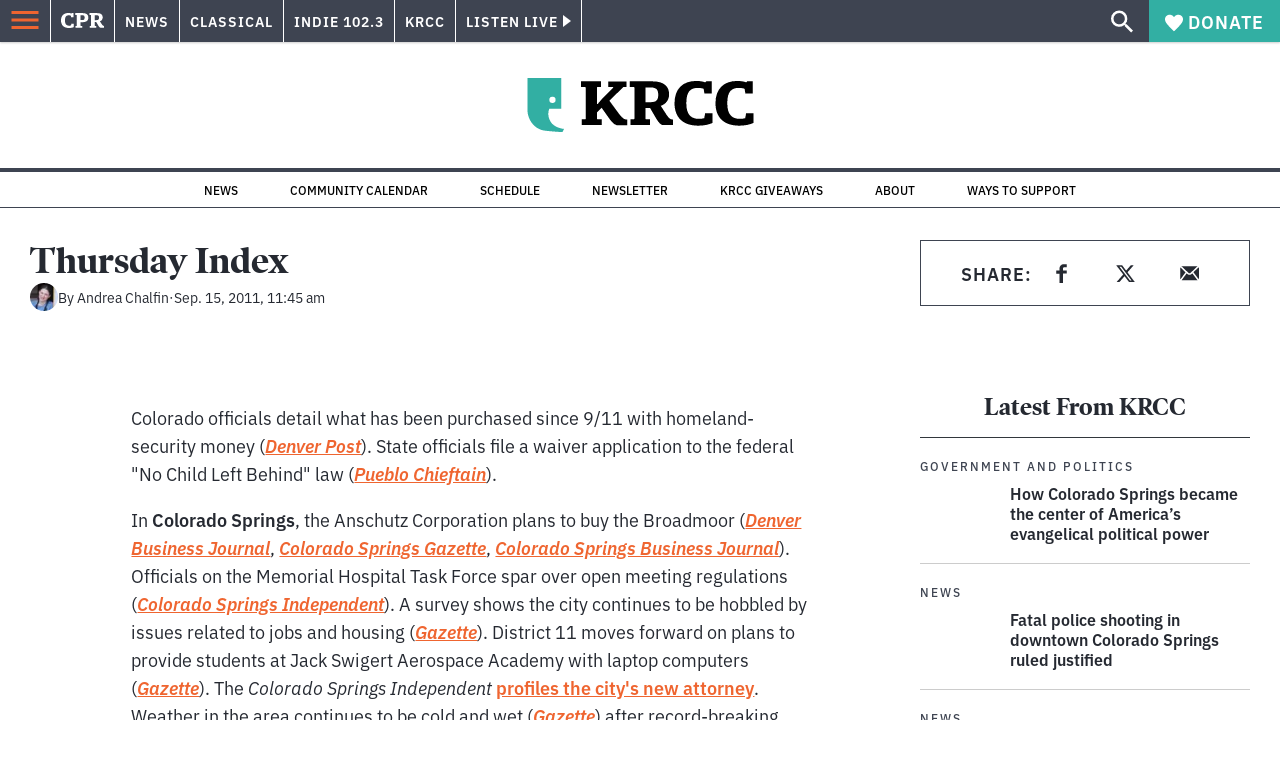

--- FILE ---
content_type: text/html; charset=utf-8
request_url: https://www.cpr.org/2011/09/15/thursday-index-6/
body_size: 44231
content:
<!DOCTYPE html><html lang="en"><head><meta charSet="UTF-8"/><title>Thursday Index</title><meta name="description" content="Colorado officials detail what has been purchased since 9/11 with homeland-security money (Denver Post). State officials file a waiver application to the"/><link rel="canonical" href="https://www.cpr.org/2011/09/15/thursday-index-6/"/><meta name="robots" content="index, follow"/><meta name="article-author" content="Andrea Chalfin"/><meta name="article:published_time" content="2011-09-15T11:45:09"/><meta name="article:modified_time" content="2020-08-12T06:16:23"/><meta name="viewport" content="width=device-width, initial-scale=1"/><meta name="theme-color" content="#ffffff"/><link rel="apple-touch-icon" sizes="180x180" href="/icons/apple-touch-icon.png"/><link rel="icon" type="image/png" sizes="32x32" href="/icons/favicon-32x32.png"/><link rel="icon" type="image/png" sizes="16x16" href="/icons/favicon-16x16.png"/><meta name="msapplication-TileColor" content="#da532c"/><link rel="icon" href="/favicon.ico"/><meta property="og:locale" content="en_US"/><meta property="og:type" content="article"/><meta property="og:title" content="Thursday Index"/><meta property="og:description" content="Colorado officials detail what has been purchased since 9/11 with homeland-security money (Denver Post). State officials file a waiver application to the"/><meta property="og:url" content="https://www.cpr.org/2011/09/15/thursday-index-6/"/><meta property="og:site_name" content="Colorado Public Radio"/><meta property="og:image" content="https://wp-cpr.s3.amazonaws.com/uploads/2012/03/KRCC_Index.jpg"/><meta property="og:image:secure_url" content="https://wp-cpr.s3.amazonaws.com/uploads/2012/03/KRCC_Index.jpg"/><meta property="og:image:width" content="125"/><meta property="og:image:height" content="37"/><meta name="twitter:card" content="summary_large_image"/><meta name="twitter:title" content="Thursday Index"/><meta name="twitter:image" content="https://wp-cpr.s3.amazonaws.com/uploads/2012/03/KRCC_Index.jpg?w=800&amp;h=400&amp;q=100&amp;crop=1"/><meta name="parsely-title" content="Thursday Index"/><meta name="parsely-link" content="https://www.cpr.org/2011/09/15/thursday-index-6/"/><meta name="parsely-type" content="NewsArticle"/><meta name="parsely-image-url" content="https://wp-cpr.s3.amazonaws.com/uploads/2012/03/KRCC_Index.jpg"/><meta name="parsely-pub-date" content="2011-09-15 17:45:09"/><meta name="parsely-section" content="News"/><meta name="parsely-author" content="Andrea Chalfin"/><meta name="parsely-tags" content=""/><style>.site-header__brand img{height:100%;max-width:100%}</style><meta name="cpr_section" content="krcc"/><meta name="next-head-count" content="38"/><link rel="preconnect" href="https://use.typekit.net" crossorigin /><link rel="preload" href="https://www.cpr.org/_next/static/css/971c94151b720e22.css" as="style"/><link rel="stylesheet" href="https://www.cpr.org/_next/static/css/971c94151b720e22.css" data-n-g=""/><link rel="preload" href="https://www.cpr.org/_next/static/css/7cc30c4424b4ad9a.css" as="style"/><link rel="stylesheet" href="https://www.cpr.org/_next/static/css/7cc30c4424b4ad9a.css" data-n-p=""/><link rel="preload" href="https://www.cpr.org/_next/static/css/3fd813fb6a0dbbaa.css" as="style"/><link rel="stylesheet" href="https://www.cpr.org/_next/static/css/3fd813fb6a0dbbaa.css" data-n-p=""/><noscript data-n-css=""></noscript><script defer="" nomodule="" src="https://www.cpr.org/_next/static/chunks/polyfills-c67a75d1b6f99dc8.js"></script><script src="https://cdn-cookieyes.com/client_data/0b9a5cb2077e065c4482b865/script.js" defer="" data-nscript="beforeInteractive"></script><script src="https://www.cpr.org/_next/static/chunks/webpack-714acd17bd3dd734.js" defer=""></script><script src="https://www.cpr.org/_next/static/chunks/framework-1b3ccc89611a95d2.js" defer=""></script><script src="https://www.cpr.org/_next/static/chunks/main-56c12f55d588f34b.js" defer=""></script><script src="https://www.cpr.org/_next/static/chunks/pages/_app-177318d3ccbe1b5b.js" defer=""></script><script src="https://www.cpr.org/_next/static/chunks/vendors-node_modules_isomorphic-dompurify_browser_js-node_modules_lodash_camelcase_index_js-n-cc188f-57b9821f3d2755b1.js" defer=""></script><script src="https://www.cpr.org/_next/static/chunks/components_layout_index_tsx-bd7e76e8bfceb8bc.js" defer=""></script><script src="https://www.cpr.org/_next/static/chunks/utils_data_fetch-server-side-post_ts-utils_data_props_post_ts-aad4f2e8a3181262.js" defer=""></script><script src="https://www.cpr.org/_next/static/chunks/templates_single-post_index_tsx-6e85cdc453070264.js" defer=""></script><script src="https://www.cpr.org/_next/static/chunks/pages/%5Byear%5D/%5Bmonth%5D/%5Bday%5D/%5Bslug%5D-3964750d91f32ea4.js" defer=""></script><script src="https://www.cpr.org/_next/static/iKZ9QPxxBID5xJH_rrOTr/_buildManifest.js" defer=""></script><script src="https://www.cpr.org/_next/static/iKZ9QPxxBID5xJH_rrOTr/_ssgManifest.js" defer=""></script><style data-href="https://use.typekit.net/oey8agg.css">@import url("https://p.typekit.net/p.css?s=1&k=oey8agg&ht=tk&f=31291.31292.31295.31296.39884.39885.39889.39890.39891&a=19121278&app=typekit&e=css");@font-face{font-family:"poynter-oldstyle-display";src:url("https://use.typekit.net/af/9c977a/00000000000000003b9ae88a/27/l?primer=7cdcb44be4a7db8877ffa5c0007b8dd865b3bbc383831fe2ea177f62257a9191&fvd=i4&v=3") format("woff2"),url("https://use.typekit.net/af/9c977a/00000000000000003b9ae88a/27/d?primer=7cdcb44be4a7db8877ffa5c0007b8dd865b3bbc383831fe2ea177f62257a9191&fvd=i4&v=3") format("woff"),url("https://use.typekit.net/af/9c977a/00000000000000003b9ae88a/27/a?primer=7cdcb44be4a7db8877ffa5c0007b8dd865b3bbc383831fe2ea177f62257a9191&fvd=i4&v=3") format("opentype");font-display:auto;font-style:italic;font-weight:400;font-stretch:normal}@font-face{font-family:"poynter-oldstyle-display";src:url("https://use.typekit.net/af/d3b682/00000000000000003b9ae88b/27/l?primer=7cdcb44be4a7db8877ffa5c0007b8dd865b3bbc383831fe2ea177f62257a9191&fvd=n4&v=3") format("woff2"),url("https://use.typekit.net/af/d3b682/00000000000000003b9ae88b/27/d?primer=7cdcb44be4a7db8877ffa5c0007b8dd865b3bbc383831fe2ea177f62257a9191&fvd=n4&v=3") format("woff"),url("https://use.typekit.net/af/d3b682/00000000000000003b9ae88b/27/a?primer=7cdcb44be4a7db8877ffa5c0007b8dd865b3bbc383831fe2ea177f62257a9191&fvd=n4&v=3") format("opentype");font-display:auto;font-style:normal;font-weight:400;font-stretch:normal}@font-face{font-family:"poynter-oldstyle-display";src:url("https://use.typekit.net/af/1d147a/00000000000000003b9ae88e/27/l?primer=7cdcb44be4a7db8877ffa5c0007b8dd865b3bbc383831fe2ea177f62257a9191&fvd=i7&v=3") format("woff2"),url("https://use.typekit.net/af/1d147a/00000000000000003b9ae88e/27/d?primer=7cdcb44be4a7db8877ffa5c0007b8dd865b3bbc383831fe2ea177f62257a9191&fvd=i7&v=3") format("woff"),url("https://use.typekit.net/af/1d147a/00000000000000003b9ae88e/27/a?primer=7cdcb44be4a7db8877ffa5c0007b8dd865b3bbc383831fe2ea177f62257a9191&fvd=i7&v=3") format("opentype");font-display:auto;font-style:italic;font-weight:700;font-stretch:normal}@font-face{font-family:"poynter-oldstyle-display";src:url("https://use.typekit.net/af/d539ac/00000000000000003b9ae88f/27/l?primer=7cdcb44be4a7db8877ffa5c0007b8dd865b3bbc383831fe2ea177f62257a9191&fvd=n7&v=3") format("woff2"),url("https://use.typekit.net/af/d539ac/00000000000000003b9ae88f/27/d?primer=7cdcb44be4a7db8877ffa5c0007b8dd865b3bbc383831fe2ea177f62257a9191&fvd=n7&v=3") format("woff"),url("https://use.typekit.net/af/d539ac/00000000000000003b9ae88f/27/a?primer=7cdcb44be4a7db8877ffa5c0007b8dd865b3bbc383831fe2ea177f62257a9191&fvd=n7&v=3") format("opentype");font-display:auto;font-style:normal;font-weight:700;font-stretch:normal}@font-face{font-family:"ibm-plex-sans";src:url("https://use.typekit.net/af/785b8c/00000000000000003b9b323f/27/l?primer=7cdcb44be4a7db8877ffa5c0007b8dd865b3bbc383831fe2ea177f62257a9191&fvd=i4&v=3") format("woff2"),url("https://use.typekit.net/af/785b8c/00000000000000003b9b323f/27/d?primer=7cdcb44be4a7db8877ffa5c0007b8dd865b3bbc383831fe2ea177f62257a9191&fvd=i4&v=3") format("woff"),url("https://use.typekit.net/af/785b8c/00000000000000003b9b323f/27/a?primer=7cdcb44be4a7db8877ffa5c0007b8dd865b3bbc383831fe2ea177f62257a9191&fvd=i4&v=3") format("opentype");font-display:auto;font-style:italic;font-weight:400;font-stretch:normal}@font-face{font-family:"ibm-plex-sans";src:url("https://use.typekit.net/af/bca514/00000000000000003b9b323e/27/l?primer=7cdcb44be4a7db8877ffa5c0007b8dd865b3bbc383831fe2ea177f62257a9191&fvd=n4&v=3") format("woff2"),url("https://use.typekit.net/af/bca514/00000000000000003b9b323e/27/d?primer=7cdcb44be4a7db8877ffa5c0007b8dd865b3bbc383831fe2ea177f62257a9191&fvd=n4&v=3") format("woff"),url("https://use.typekit.net/af/bca514/00000000000000003b9b323e/27/a?primer=7cdcb44be4a7db8877ffa5c0007b8dd865b3bbc383831fe2ea177f62257a9191&fvd=n4&v=3") format("opentype");font-display:auto;font-style:normal;font-weight:400;font-stretch:normal}@font-face{font-family:"ibm-plex-sans";src:url("https://use.typekit.net/af/2c3f3c/00000000000000003b9b3242/27/l?primer=7cdcb44be4a7db8877ffa5c0007b8dd865b3bbc383831fe2ea177f62257a9191&fvd=n6&v=3") format("woff2"),url("https://use.typekit.net/af/2c3f3c/00000000000000003b9b3242/27/d?primer=7cdcb44be4a7db8877ffa5c0007b8dd865b3bbc383831fe2ea177f62257a9191&fvd=n6&v=3") format("woff"),url("https://use.typekit.net/af/2c3f3c/00000000000000003b9b3242/27/a?primer=7cdcb44be4a7db8877ffa5c0007b8dd865b3bbc383831fe2ea177f62257a9191&fvd=n6&v=3") format("opentype");font-display:auto;font-style:normal;font-weight:600;font-stretch:normal}@font-face{font-family:"ibm-plex-sans";src:url("https://use.typekit.net/af/af652e/00000000000000003b9b3245/27/l?primer=7cdcb44be4a7db8877ffa5c0007b8dd865b3bbc383831fe2ea177f62257a9191&fvd=i7&v=3") format("woff2"),url("https://use.typekit.net/af/af652e/00000000000000003b9b3245/27/d?primer=7cdcb44be4a7db8877ffa5c0007b8dd865b3bbc383831fe2ea177f62257a9191&fvd=i7&v=3") format("woff"),url("https://use.typekit.net/af/af652e/00000000000000003b9b3245/27/a?primer=7cdcb44be4a7db8877ffa5c0007b8dd865b3bbc383831fe2ea177f62257a9191&fvd=i7&v=3") format("opentype");font-display:auto;font-style:italic;font-weight:700;font-stretch:normal}@font-face{font-family:"ibm-plex-sans";src:url("https://use.typekit.net/af/01f19a/00000000000000003b9b3244/27/l?primer=7cdcb44be4a7db8877ffa5c0007b8dd865b3bbc383831fe2ea177f62257a9191&fvd=n7&v=3") format("woff2"),url("https://use.typekit.net/af/01f19a/00000000000000003b9b3244/27/d?primer=7cdcb44be4a7db8877ffa5c0007b8dd865b3bbc383831fe2ea177f62257a9191&fvd=n7&v=3") format("woff"),url("https://use.typekit.net/af/01f19a/00000000000000003b9b3244/27/a?primer=7cdcb44be4a7db8877ffa5c0007b8dd865b3bbc383831fe2ea177f62257a9191&fvd=n7&v=3") format("opentype");font-display:auto;font-style:normal;font-weight:700;font-stretch:normal}.tk-poynter-oldstyle-display{font-family:"poynter-oldstyle-display",serif}.tk-ibm-plex-sans{font-family:"ibm-plex-sans",sans-serif}</style></head><body class="news climate-change environment politics justice money news science weather longform krcc"><script type="text/javascript">window.__state__ = "%_PREVIEW_STATE_%"; window.__previewid__ = "%_PREVIEW_ID_%";</script><div id="__next"><noscript><iframe src="https://www.googletagmanager.com/ns.html?id=GTM-WDSHF7" height="0" width="0" style="display:none;visibility:hidden;"></iframe></noscript><header class="site-header"><a class="skip-link screen-reader-text" href="/2011/09/15/thursday-index-6/#maincontent">Skip to content</a><div class="legacy-slim-navigation legacy-slim-navigation--default"><div class="legacy-slim-navigation__inner"><div class="legacy-slim-navigation__links"><button type="button" class="legacy-slim-navigation__hamburger" aria-controls="primary-navigation" aria-expanded="false" aria-label="Open Menu"><svg xmlns="http://www.w3.org/2000/svg" viewBox="0 0 24 24"><path fill="none" d="M0 0h24v24H0z"></path><path d="M3 18h18v-2H3zm0-5h18v-2H3zm0-7v2h18V6z"></path></svg></button><a class="legacy-slim-navigation__sm-logo legacy-slim-navigation__sm-logo--krcc" aria-label="CPR" href="/"><svg xmlns="http://www.w3.org/2000/svg" viewBox="0 0 43 15" class="legacy-slim-logo legacy-slim-logo--cpr"><path fill="#FFF" fill-rule="evenodd" d="M12.793 10.853v3.243c-1.021.507-2.798.904-4.73.904C2.71 15 0 12.132 0 7.456 0 2.647 2.776 0 7.33 0c1.155 0 2.332.199 3.02.507l.333-.397h1.888v4.125h-2.487l-.29-1.61c-.288-.154-1.154-.309-1.931-.309-2.377 0-3.887 1.081-3.887 5.14 0 3.882 1.621 5.228 4.309 5.228.622 0 1.488-.133 1.754-.243l.289-1.588zm8.396 2.051v1.875h-6.708v-1.875h1.178l.177-.176V2.162l-.177-.177h-1.377V.11H21.7c3.998 0 5.62 1.743 5.62 4.522 0 3.067-2.066 4.544-5.909 4.544h-1.843v3.552l.2.176zm-1.621-5.823H21.3c1.777 0 2.377-.816 2.377-2.449 0-1.588-.622-2.404-2.377-2.404h-1.732V7.08zM43 14.779h-3.532c-.666-.176-1.465-.97-2.554-2.911L35.293 9.11h-1.555v3.618l.2.176h1.266v1.875h-6.552v-1.875h1.177l.178-.176V2.162l-.178-.177h-1.377V.11h7.596c4.065 0 5.642 1.765 5.642 4.39 0 1.875-1.089 3.22-2.799 3.838l1.466 2.25c1.2 1.875 1.666 2.316 2.643 2.316zm-9.262-7.654h1.844c1.888 0 2.443-.838 2.443-2.449 0-1.588-.533-2.448-2.399-2.448h-1.888z"></path></svg></a><div class="legacy-menu legacy-menu--slim-nav"><ul class="legacy-menu__list"><li class="legacy-menu-item menuItem menuItem__slim-nav--0 legacy-menu-item--slim-nav news"><a class="legacy-menu-item__link" href="https://www.cpr.org/news/">News</a></li><li class="legacy-menu-item menuItem menuItem__slim-nav--1 legacy-menu-item--slim-nav classical"><a class="legacy-menu-item__link" href="https://www.cpr.org/classical/">Classical</a></li><li class="legacy-menu-item menuItem menuItem__slim-nav--2 legacy-menu-item--slim-nav indie"><a class="legacy-menu-item__link" href="https://www.cpr.org/indie/">Indie 102.3</a></li><li class="legacy-menu-item menuItem menuItem__slim-nav--3 legacy-menu-item--slim-nav krcc"><a class="legacy-menu-item__link" href="https://www.cpr.org/krcc/">KRCC</a></li></ul></div><div class="legacy-listen-live"><button type="button" class="legacy-listen-live__button" aria-expanded="false" aria-controls="legacy-listen-live-content"><span class="legacy-listen-live__button-text">Listen Live</span><span class="legacy-listen-live__arrow"></span></button><div id="legacy-listen-live-content" class="legacy-listen-live__content" aria-hidden="true"><ul class="legacy-listen-live__streams"><li class="navigation-stream-box news"><div class="navigation-stream-box__wrapper"><svg class="spinner-icon" viewBox="0 0 24 24" fill="none" xmlns="http://www.w3.org/2000/svg" aria-hidden="true" focusable="false" width="2rem" height="2rem"><path class="spinner-icon__opaque" d="M12 3v2.21a6.792 6.792 0 0 0-6.463 4.704 6.784 6.784 0 0 0-.259 3.049A6.791 6.791 0 0 0 18.79 12H21a9 9 0 1 1-9-9Z" fill="currentcolor"></path><path class="spinner-icon__transparent" d="M12 3v2.21a6.792 6.792 0 0 0-6.463 4.704 6.784 6.784 0 0 0-.259 3.049A6.791 6.791 0 0 0 18.79 12H21a9 9 0 1 1-9-9Z" fill-opacity=".5" fill="currentcolor"></path></svg></div></li><li class="navigation-stream-box classical"><div class="navigation-stream-box__wrapper"><svg class="spinner-icon" viewBox="0 0 24 24" fill="none" xmlns="http://www.w3.org/2000/svg" aria-hidden="true" focusable="false" width="2rem" height="2rem"><path class="spinner-icon__opaque" d="M12 3v2.21a6.792 6.792 0 0 0-6.463 4.704 6.784 6.784 0 0 0-.259 3.049A6.791 6.791 0 0 0 18.79 12H21a9 9 0 1 1-9-9Z" fill="currentcolor"></path><path class="spinner-icon__transparent" d="M12 3v2.21a6.792 6.792 0 0 0-6.463 4.704 6.784 6.784 0 0 0-.259 3.049A6.791 6.791 0 0 0 18.79 12H21a9 9 0 1 1-9-9Z" fill-opacity=".5" fill="currentcolor"></path></svg></div></li><li class="navigation-stream-box indie"><div class="navigation-stream-box__wrapper"><svg class="spinner-icon" viewBox="0 0 24 24" fill="none" xmlns="http://www.w3.org/2000/svg" aria-hidden="true" focusable="false" width="2rem" height="2rem"><path class="spinner-icon__opaque" d="M12 3v2.21a6.792 6.792 0 0 0-6.463 4.704 6.784 6.784 0 0 0-.259 3.049A6.791 6.791 0 0 0 18.79 12H21a9 9 0 1 1-9-9Z" fill="currentcolor"></path><path class="spinner-icon__transparent" d="M12 3v2.21a6.792 6.792 0 0 0-6.463 4.704 6.784 6.784 0 0 0-.259 3.049A6.791 6.791 0 0 0 18.79 12H21a9 9 0 1 1-9-9Z" fill-opacity=".5" fill="currentcolor"></path></svg></div></li><li class="navigation-stream-box krcc"><div class="navigation-stream-box__wrapper"><svg class="spinner-icon" viewBox="0 0 24 24" fill="none" xmlns="http://www.w3.org/2000/svg" aria-hidden="true" focusable="false" width="2rem" height="2rem"><path class="spinner-icon__opaque" d="M12 3v2.21a6.792 6.792 0 0 0-6.463 4.704 6.784 6.784 0 0 0-.259 3.049A6.791 6.791 0 0 0 18.79 12H21a9 9 0 1 1-9-9Z" fill="currentcolor"></path><path class="spinner-icon__transparent" d="M12 3v2.21a6.792 6.792 0 0 0-6.463 4.704 6.784 6.784 0 0 0-.259 3.049A6.791 6.791 0 0 0 18.79 12H21a9 9 0 1 1-9-9Z" fill-opacity=".5" fill="currentcolor"></path></svg></div></li></ul><div class="legacy-listen-live__footer"><a class="legacy-listen-live__help-button legacy-button legacy-button--secondary" href="/listen/help/">Need help?</a></div></div></div></div><div class="legacy-slim-navigation__search-donate"><button type="button" class="legacy-search-button" aria-label="Show search bar"><svg xmlns="http://www.w3.org/2000/svg" viewBox="0 0 22 23"><path fill="#FFF" d="M8.198 14.36q2.36 0 4.011-1.65 1.652-1.653 1.652-4.012t-1.652-4.01-4.01-1.652q-2.36 0-4.011 1.652t-1.652 4.01q0 2.36 1.652 4.011t4.01 1.652zm7.55 0L22 20.614 20.113 22.5l-6.252-6.252v-1.003l-.354-.354q-2.241 1.947-5.309 1.947-3.42 0-5.81-2.36Q.001 12.121 0 8.699q0-3.42 2.389-5.81Q4.776.501 8.199.5q3.42 0 5.78 2.389 2.358 2.388 2.359 5.81 0 3.067-1.947 5.308l.354.354z"></path></svg></button><a class="donateButton legacy-donate-button slimNavDonateButton legacy-button legacy-button--with-icon" href="https://donate.cpr.org/krcc"><span class="legacy-donate-button__icon"><svg xmlns="http://www.w3.org/2000/svg" width="18" height="18" viewBox="0 0 24 24"><path d="M12 4.248C8.852-1.154 0 .423 0 7.192 0 11.853 5.571 16.619 12 23c6.43-6.381 12-11.147 12-15.808C24 .4 15.125-1.114 12 4.248"></path></svg></span>Donate</a></div></div><div class="legacy-search-bar"><form class="legacy-search-bar__form"><div class="legacy-input-text legacy-search-bar__input"><label class="label_label__LwGsj legacy-input-text__label" for=":R1iaum:">Search</label><input class="legacy-input-text__input" name="s" placeholder="Search…" type="text" id=":R1iaum:" value=""/></div><button type="submit" aria-label="Submit search" class="legacy-search-bar__submit"><svg xmlns="http://www.w3.org/2000/svg" viewBox="0 0 22 23"><path fill="#FFF" d="M8.198 14.36q2.36 0 4.011-1.65 1.652-1.653 1.652-4.012t-1.652-4.01-4.01-1.652q-2.36 0-4.011 1.652t-1.652 4.01q0 2.36 1.652 4.011t4.01 1.652zm7.55 0L22 20.614 20.113 22.5l-6.252-6.252v-1.003l-.354-.354q-2.241 1.947-5.309 1.947-3.42 0-5.81-2.36Q.001 12.121 0 8.699q0-3.42 2.389-5.81Q4.776.501 8.199.5q3.42 0 5.78 2.389 2.358 2.388 2.359 5.81 0 3.067-1.947 5.308l.354.354z"></path></svg></button></form></div></div><div class="legacy-primary-navigation"><div class="legacy-primary-navigation__outer" data-open="false" aria-hidden="true" id="primary-navigation"><div class="legacy-primary-navigation__wrapper"><button class="legacy-primary-navigation__button-close" type="button" aria-controls="primary-navigation" aria-expanded="false"><svg xmlns="http://www.w3.org/2000/svg" width="20" height="21"><path fill="#EF6530" fill-rule="evenodd" d="m19.597 2.837-7.707 7.706 7.707 7.707-1.943 1.943-7.707-7.707-7.706 7.707L.298 18.25l7.707-7.707L.298 2.837 2.24.894 9.947 8.6 17.654.894z"></path></svg><span>Close Primary Navigation</span></button><div class="legacy-search-bar legacy-search-bar--primary-nav"><form class="legacy-search-bar__form"><div class="legacy-input-text legacy-search-bar__input"><label class="label_label__LwGsj legacy-input-text__label" for=":R6baum:">Search</label><input class="legacy-input-text__input" name="s" placeholder="Search…" type="text" id=":R6baum:" value=""/></div><button type="submit" aria-label="Submit search" class="legacy-search-bar__submit"><svg xmlns="http://www.w3.org/2000/svg" viewBox="0 0 22 23"><path fill="#FFF" d="M8.198 14.36q2.36 0 4.011-1.65 1.652-1.653 1.652-4.012t-1.652-4.01-4.01-1.652q-2.36 0-4.011 1.652t-1.652 4.01q0 2.36 1.652 4.011t4.01 1.652zm7.55 0L22 20.614 20.113 22.5l-6.252-6.252v-1.003l-.354-.354q-2.241 1.947-5.309 1.947-3.42 0-5.81-2.36Q.001 12.121 0 8.699q0-3.42 2.389-5.81Q4.776.501 8.199.5q3.42 0 5.78 2.389 2.358 2.388 2.359 5.81 0 3.067-1.947 5.308l.354.354z"></path></svg></button></form></div><nav class="legacy-primary-navigation__menu"><div class="legacy-primary-navigation-menu"><ul class="legacy-primary-navigation-menu__list"><li class="legacy-primary-navigation-menu-item"><div class="legacy-primary-navigation-menu-item__content"><a class="legacy-primary-navigation-menu-item__link" href="https://www.cpr.org/category/politics/">Politics</a></div></li><li class="legacy-primary-navigation-menu-item"><div class="legacy-primary-navigation-menu-item__content"><a class="legacy-primary-navigation-menu-item__link" href="https://www.cpr.org/category/environment/">Environment</a></div></li><li class="legacy-primary-navigation-menu-item"><div class="legacy-primary-navigation-menu-item__content"><a class="legacy-primary-navigation-menu-item__link" href="https://www.cpr.org/category/justice/">Justice</a></div></li><li class="legacy-primary-navigation-menu-item"><div class="legacy-primary-navigation-menu-item__content"><a class="legacy-primary-navigation-menu-item__link" href="https://www.cpr.org/category/arts/">Arts</a></div></li><li class="legacy-primary-navigation-menu-item"><div class="legacy-primary-navigation-menu-item__content"><a class="legacy-primary-navigation-menu-item__link" href="https://www.cpr.org/category/music/">Music</a><button class="legacy-primary-navigation-menu-item__submenu-button" type="button" aria-expanded="false" aria-controls="submenu-787484" aria-label="Toggle submenu for Music"><svg xmlns="http://www.w3.org/2000/svg" width="14" height="15"><path fill="#EF6530" fill-rule="evenodd" d="M13.432 8.502H7.75v5.921H5.886v-5.92H.204V6.558h5.682V.64H7.75v5.92h5.682z"></path></svg></button></div><div id="submenu-787484" class="legacy-primary-navigation-menu-item__height-container" aria-hidden="true"><div class="legacy-primary-navigation-menu-item__slide-container"><div class="legacy-primary-navigation-menu legacy-primary-navigation-menu--submenu"><ul class="legacy-primary-navigation-menu__list"><li class="legacy-primary-navigation-menu-item"><div class="legacy-primary-navigation-menu-item__content"><a class="legacy-primary-navigation-menu-item__link" href="http://cpr.org/classical">Classical</a></div></li><li class="legacy-primary-navigation-menu-item"><div class="legacy-primary-navigation-menu-item__content"><a class="legacy-primary-navigation-menu-item__link" href="http://cpr.org/indie">Indie 102.3</a></div></li></ul></div></div></div></li><li class="legacy-primary-navigation-menu-item"><div class="legacy-primary-navigation-menu-item__content"><a class="legacy-primary-navigation-menu-item__link" href="https://www.cpr.org/category/money/">Economy</a></div></li><li class="legacy-primary-navigation-menu-item"><div class="legacy-primary-navigation-menu-item__content"><a class="legacy-primary-navigation-menu-item__link" href="https://www.cpr.org/category/education/">Education</a></div></li><li class="legacy-primary-navigation-menu-item"><div class="legacy-primary-navigation-menu-item__content"><a class="legacy-primary-navigation-menu-item__link" href="https://denverite.com/">Denver</a></div></li><li class="legacy-primary-navigation-menu-item"><div class="legacy-primary-navigation-menu-item__content"><a class="legacy-primary-navigation-menu-item__link" href="https://www.cpr.org/krcc/">Southern Colorado</a></div></li><li class="legacy-primary-navigation-menu-item"><div class="legacy-primary-navigation-menu-item__content"><a class="legacy-primary-navigation-menu-item__link" href="/ways-to-listen/">Audio &amp; Radio</a><button class="legacy-primary-navigation-menu-item__submenu-button" type="button" aria-expanded="false" aria-controls="submenu-720811" aria-label="Toggle submenu for Audio &amp; Radio"><svg xmlns="http://www.w3.org/2000/svg" width="14" height="15"><path fill="#EF6530" fill-rule="evenodd" d="M13.432 8.502H7.75v5.921H5.886v-5.92H.204V6.558h5.682V.64H7.75v5.92h5.682z"></path></svg></button></div><div id="submenu-720811" class="legacy-primary-navigation-menu-item__height-container" aria-hidden="true"><div class="legacy-primary-navigation-menu-item__slide-container"><div class="legacy-primary-navigation-menu legacy-primary-navigation-menu--submenu"><ul class="legacy-primary-navigation-menu__list"><li class="legacy-primary-navigation-menu-item"><div class="legacy-primary-navigation-menu-item__content"><a class="legacy-primary-navigation-menu-item__link" href="https://www.cpr.org/ways-to-listen/">Ways to Listen</a></div></li><li class="legacy-primary-navigation-menu-item"><div class="legacy-primary-navigation-menu-item__content"><a class="legacy-primary-navigation-menu-item__link" href="https://www.cpr.org/shows-and-podcasts/">Shows and Podcasts</a></div></li><li class="legacy-primary-navigation-menu-item"><div class="legacy-primary-navigation-menu-item__content"><a class="legacy-primary-navigation-menu-item__link" href="https://www.cpr.org/news/schedule/">CPR News Radio Schedule</a></div></li><li class="legacy-primary-navigation-menu-item"><div class="legacy-primary-navigation-menu-item__content"><a class="legacy-primary-navigation-menu-item__link" href="https://www.cpr.org/classical/">CPR Classical</a></div></li><li class="legacy-primary-navigation-menu-item"><div class="legacy-primary-navigation-menu-item__content"><a class="legacy-primary-navigation-menu-item__link" href="https://www.cpr.org/indie/">Indie 102.3</a></div></li></ul></div></div></div></li><li class="legacy-primary-navigation-menu-item"><div class="legacy-primary-navigation-menu-item__content"><a class="legacy-primary-navigation-menu-item__link" href="https://www.cpr.org/sign-up-for-cprs-newsletters/">Newsletters</a><button class="legacy-primary-navigation-menu-item__submenu-button" type="button" aria-expanded="false" aria-controls="submenu-720817" aria-label="Toggle submenu for Newsletters"><svg xmlns="http://www.w3.org/2000/svg" width="14" height="15"><path fill="#EF6530" fill-rule="evenodd" d="M13.432 8.502H7.75v5.921H5.886v-5.92H.204V6.558h5.682V.64H7.75v5.92h5.682z"></path></svg></button></div><div id="submenu-720817" class="legacy-primary-navigation-menu-item__height-container" aria-hidden="true"><div class="legacy-primary-navigation-menu-item__slide-container"><div class="legacy-primary-navigation-menu legacy-primary-navigation-menu--submenu"><ul class="legacy-primary-navigation-menu__list"><li class="legacy-primary-navigation-menu-item"><div class="legacy-primary-navigation-menu-item__content"><a class="legacy-primary-navigation-menu-item__link" href="https://www.cpr.org/sign-up-for-cprs-newsletters/">All Newsletters</a></div></li><li class="legacy-primary-navigation-menu-item"><div class="legacy-primary-navigation-menu-item__content"><a class="legacy-primary-navigation-menu-item__link" href="https://www.cpr.org/lookout-signup/">The Lookout</a></div></li><li class="legacy-primary-navigation-menu-item"><div class="legacy-primary-navigation-menu-item__content"><a class="legacy-primary-navigation-menu-item__link" href="https://denverite.com/newsletter-signup/">Denverite</a></div></li></ul></div></div></div></li><li class="legacy-primary-navigation-menu-item"><div class="legacy-primary-navigation-menu-item__content"><a class="legacy-primary-navigation-menu-item__link" href="https://www.cpr.org/about/">About CPR</a><button class="legacy-primary-navigation-menu-item__submenu-button" type="button" aria-expanded="false" aria-controls="submenu-720821" aria-label="Toggle submenu for About CPR"><svg xmlns="http://www.w3.org/2000/svg" width="14" height="15"><path fill="#EF6530" fill-rule="evenodd" d="M13.432 8.502H7.75v5.921H5.886v-5.92H.204V6.558h5.682V.64H7.75v5.92h5.682z"></path></svg></button></div><div id="submenu-720821" class="legacy-primary-navigation-menu-item__height-container" aria-hidden="true"><div class="legacy-primary-navigation-menu-item__slide-container"><div class="legacy-primary-navigation-menu legacy-primary-navigation-menu--submenu"><ul class="legacy-primary-navigation-menu__list"><li class="legacy-primary-navigation-menu-item"><div class="legacy-primary-navigation-menu-item__content"><a class="legacy-primary-navigation-menu-item__link" href="/about/">Mission &amp; Vision</a></div></li><li class="legacy-primary-navigation-menu-item"><div class="legacy-primary-navigation-menu-item__content"><a class="legacy-primary-navigation-menu-item__link" href="/about/staff/">Staff &amp; Hosts</a></div></li><li class="legacy-primary-navigation-menu-item"><div class="legacy-primary-navigation-menu-item__content"><a class="legacy-primary-navigation-menu-item__link" href="/careers/">Careers</a></div></li><li class="legacy-primary-navigation-menu-item"><div class="legacy-primary-navigation-menu-item__content"><a class="legacy-primary-navigation-menu-item__link" href="/about/diversity-equity-and-inclusion-at-colorado-public-radio/">Staff DEI Report</a></div></li><li class="legacy-primary-navigation-menu-item"><div class="legacy-primary-navigation-menu-item__content"><a class="legacy-primary-navigation-menu-item__link" href="https://www.cpr.org/about/recent-awards/">Recent Awards</a></div></li><li class="legacy-primary-navigation-menu-item"><div class="legacy-primary-navigation-menu-item__content"><a class="legacy-primary-navigation-menu-item__link" href="/press-releases/">Press Room</a></div></li><li class="legacy-primary-navigation-menu-item"><div class="legacy-primary-navigation-menu-item__content"><a class="legacy-primary-navigation-menu-item__link" href="https://www.cpr.org/about/contact/">Contact Us</a></div></li></ul></div></div></div></li><li class="legacy-primary-navigation-menu-item"><div class="legacy-primary-navigation-menu-item__content"><a class="legacy-primary-navigation-menu-item__link" href="https://www.cpr.org/support/">Ways to support</a><button class="legacy-primary-navigation-menu-item__submenu-button" type="button" aria-expanded="false" aria-controls="submenu-720828" aria-label="Toggle submenu for Ways to support"><svg xmlns="http://www.w3.org/2000/svg" width="14" height="15"><path fill="#EF6530" fill-rule="evenodd" d="M13.432 8.502H7.75v5.921H5.886v-5.92H.204V6.558h5.682V.64H7.75v5.92h5.682z"></path></svg></button></div><div id="submenu-720828" class="legacy-primary-navigation-menu-item__height-container" aria-hidden="true"><div class="legacy-primary-navigation-menu-item__slide-container"><div class="legacy-primary-navigation-menu legacy-primary-navigation-menu--submenu"><ul class="legacy-primary-navigation-menu__list"><li class="legacy-primary-navigation-menu-item"><div class="legacy-primary-navigation-menu-item__content"><a class="legacy-primary-navigation-menu-item__link" href="/support/">All the ways to give!</a></div></li><li class="legacy-primary-navigation-menu-item"><div class="legacy-primary-navigation-menu-item__content"><a class="legacy-primary-navigation-menu-item__link" href="https://donate.cpr.org/user">Login to the Member Center</a></div></li><li class="legacy-primary-navigation-menu-item"><div class="legacy-primary-navigation-menu-item__content"><a class="legacy-primary-navigation-menu-item__link" href="https://donate.cpr.org/give">Make a donation</a></div></li><li class="legacy-primary-navigation-menu-item"><div class="legacy-primary-navigation-menu-item__content"><a class="legacy-primary-navigation-menu-item__link" href="/support/vehicle-donations/">Donate your car</a></div></li><li class="legacy-primary-navigation-menu-item"><div class="legacy-primary-navigation-menu-item__content"><a class="legacy-primary-navigation-menu-item__link" href="/sponsorship/">Corporate sponsorship</a></div></li><li class="legacy-primary-navigation-menu-item"><div class="legacy-primary-navigation-menu-item__content"><a class="legacy-primary-navigation-menu-item__link" href="https://shop.cpr.org/">CPR Shop</a></div></li></ul></div></div></div></li></ul></div></nav></div></div><button class="legacy-primary-navigation__overlay" data-open="false" type="button" aria-controls="primary-navigation" aria-expanded="false"><span>Close Primary Navigation</span></button></div><div class="legacy-header"><div class="legacy-header__header-top"><div class="legacy-container legacy-header__header-content legacy-container--size-xxl" id=""><a class="legacy-header__logo" aria-label="Colorado Public Radio - krcc" href="/krcc/"><div class="legacy-logo legacy-logo--primary legacy-logo--krcc"><svg xmlns="http://www.w3.org/2000/svg" viewBox="0 0 227 55" class="legacy-logo__krcc-logo"><g fill="none"><path fill="#32AFA3" d="M23.481 43.57c-4.039-6.664-1.154-12.834-1.154-12.834h12.034V.053H.485s.083 25.254.083 32.74 5.77 18.838 18.133 19.99c12.445 1.233 16.814 1.315 16.814 1.315l1.483-3.208c.083.083-9.56-.658-13.517-7.32m1.978-24.844a3.13 3.13 0 0 1 3.132 3.126 3.13 3.13 0 0 1-3.132 3.126 3.13 3.13 0 0 1-3.132-3.126 3.13 3.13 0 0 1 3.132-3.126"></path><path fill="#000" d="M89.501 47.024c-2.143-.493-4.286-2.221-7.83-7.321l-7.088-9.954-4.533 4.525v6.58l.494.494h4.121v5.594H54.719v-5.594h3.462l.494-.493V9.43l-.494-.494H54.06V3.344h19.946v5.593h-3.462l-.494.494v16.617h.577l5.192-6.088L86.287 9.513l-.495-.493h-4.533V3.426h18.298V9.02h-3.132L82.331 22.675l7.747 10.53c5.358 7.403 7.089 8.39 10.221 8.39v5.594H89.501zm45.992 0c-1.978-.493-4.369-2.88-7.583-8.72l-4.78-8.226h-4.616v10.777l.577.493h3.791v5.594h-19.451v-5.594h3.461l.495-.493V9.43l-.495-.494h-4.121V3.344h22.584c12.034 0 16.732 5.264 16.732 13.08 0 5.593-3.215 9.624-8.325 11.433l4.368 6.746c3.544 5.593 4.946 6.91 7.83 6.91v5.593h-10.467zm-11.539-22.868c5.604 0 7.253-2.468 7.253-7.322 0-4.77-1.566-7.32-7.088-7.32h-5.605v14.642zm61.487 20.812c-3.05 1.48-8.325 2.714-14.012 2.714-15.908 0-23.903-8.555-23.903-22.54 0-14.313 8.243-22.21 21.76-22.21 3.462 0 6.923.576 8.984 1.481l.989-1.152h5.605v12.34h-7.418l-.824-4.772c-.825-.493-3.462-.905-5.77-.905-7.088 0-11.539 3.209-11.539 15.301 0 11.599 4.78 15.63 12.775 15.63 1.814 0 4.451-.412 5.193-.74l.824-4.772h7.336zm40.964 0c-3.05 1.48-8.325 2.714-14.012 2.714-15.908 0-23.903-8.555-23.903-22.54 0-14.313 8.243-22.21 21.76-22.21 3.462 0 6.923.576 8.984 1.481l.989-1.152h5.605v12.34h-7.418l-.825-4.772c-.824-.493-3.461-.905-5.769-.905-7.089 0-11.539 3.209-11.539 15.301 0 11.599 4.78 15.63 12.775 15.63 1.813 0 4.451-.412 5.193-.74l.824-4.772h7.336z" class="krcc-logo_svg__text"></path></g></svg></div></a></div></div><div class="legacy-header__header-bottom"><div class="legacy-container legacy-header__header-content legacy-container--size-xxl" id=""><nav class="legacy-header__header-navigation" aria-label="Header Navigation"><ul class="menu"><li class="menu-item"><a href="https://www.cpr.org/krcc/all/">News</a></li><li class="menu-item"><a href="https://www.cpr.org/krcc/calendar/">Community Calendar</a></li><li class="menu-item"><a href="https://www.cpr.org/krcc/schedule/">Schedule</a></li><li class="menu-item"><a href="https://www.cpr.org/krcc/newsletter/">Newsletter</a></li><li class="menu-item"><a href="https://www.cpr.org/krcc-giveaways/">KRCC Giveaways</a></li><li class="menu-item"><a href="https://www.cpr.org/krcc/contact-krcc/">About</a></li><li class="menu-item"><a href="https://www.cpr.org/krcc/support-krcc/">Ways to support</a></li></ul></nav></div></div></div></header><main id="maincontent" class="main-content"><div class="main post post--post post--512237 has-sidebar post--default"><div class="legacy-container article-header legacy-container--size-xxl" id=""><header class="article-header__header"><div class="article-header__content"><h1 class="legacy-heading article-header__heading legacy-heading--step-up-three"><span>Thursday Index</span></h1><div class="article-header__meta"><div class="byline"><div class="byline__avatar"><img alt="" loading="lazy" width="84" height="84" decoding="async" data-nimg="1" style="color:transparent" sizes="28px" srcSet="https://www.cpr.org/cdn-cgi/image/width=16,quality=75,format=auto/https://wp-cpr.s3.amazonaws.com/uploads/2020/08/andrea-chalfin.jpg 16w, https://www.cpr.org/cdn-cgi/image/width=32,quality=75,format=auto/https://wp-cpr.s3.amazonaws.com/uploads/2020/08/andrea-chalfin.jpg 32w, https://www.cpr.org/cdn-cgi/image/width=48,quality=75,format=auto/https://wp-cpr.s3.amazonaws.com/uploads/2020/08/andrea-chalfin.jpg 48w, https://www.cpr.org/cdn-cgi/image/width=64,quality=75,format=auto/https://wp-cpr.s3.amazonaws.com/uploads/2020/08/andrea-chalfin.jpg 64w, https://www.cpr.org/cdn-cgi/image/width=96,quality=75,format=auto/https://wp-cpr.s3.amazonaws.com/uploads/2020/08/andrea-chalfin.jpg 96w, https://www.cpr.org/cdn-cgi/image/width=128,quality=75,format=auto/https://wp-cpr.s3.amazonaws.com/uploads/2020/08/andrea-chalfin.jpg 128w, https://www.cpr.org/cdn-cgi/image/width=256,quality=75,format=auto/https://wp-cpr.s3.amazonaws.com/uploads/2020/08/andrea-chalfin.jpg 256w, https://www.cpr.org/cdn-cgi/image/width=392,quality=75,format=auto/https://wp-cpr.s3.amazonaws.com/uploads/2020/08/andrea-chalfin.jpg 392w, https://www.cpr.org/cdn-cgi/image/width=640,quality=75,format=auto/https://wp-cpr.s3.amazonaws.com/uploads/2020/08/andrea-chalfin.jpg 640w, https://www.cpr.org/cdn-cgi/image/width=750,quality=75,format=auto/https://wp-cpr.s3.amazonaws.com/uploads/2020/08/andrea-chalfin.jpg 750w, https://www.cpr.org/cdn-cgi/image/width=828,quality=75,format=auto/https://wp-cpr.s3.amazonaws.com/uploads/2020/08/andrea-chalfin.jpg 828w, https://www.cpr.org/cdn-cgi/image/width=1080,quality=75,format=auto/https://wp-cpr.s3.amazonaws.com/uploads/2020/08/andrea-chalfin.jpg 1080w, https://www.cpr.org/cdn-cgi/image/width=1248,quality=75,format=auto/https://wp-cpr.s3.amazonaws.com/uploads/2020/08/andrea-chalfin.jpg 1248w, https://www.cpr.org/cdn-cgi/image/width=1440,quality=75,format=auto/https://wp-cpr.s3.amazonaws.com/uploads/2020/08/andrea-chalfin.jpg 1440w, https://www.cpr.org/cdn-cgi/image/width=1920,quality=75,format=auto/https://wp-cpr.s3.amazonaws.com/uploads/2020/08/andrea-chalfin.jpg 1920w, https://www.cpr.org/cdn-cgi/image/width=2048,quality=75,format=auto/https://wp-cpr.s3.amazonaws.com/uploads/2020/08/andrea-chalfin.jpg 2048w, https://www.cpr.org/cdn-cgi/image/width=3840,quality=75,format=auto/https://wp-cpr.s3.amazonaws.com/uploads/2020/08/andrea-chalfin.jpg 3840w" src="https://www.cpr.org/cdn-cgi/image/width=3840,quality=75,format=auto/https://wp-cpr.s3.amazonaws.com/uploads/2020/08/andrea-chalfin.jpg"/></div><div class="byline__authors"><span>By<!-- --> </span><span class="byline__author"><a class="byline__author-link" href="https://www.cpr.org/author/andrea-chalfin/">Andrea Chalfin</a></span></div><span class="byline__separator"> · </span><time dateTime="2011-09-15T11:45:09">Sep. 15, 2011, 11:45 am</time></div></div></div><div class="article-header__sidebar"><div class="legacy-social-list"><span class="legacy-social-list__share-text">Share:</span><ul class="legacy-social-list__list"><li class="legacy-social-list-item"><a class="legacy-social-list-item__link engagement__share--facebook" aria-label="Share on facebook" target="_blank" data-gtm-share="facebook" href="https://www.facebook.com/sharer.php/?u=https%3A%2F%2Fwww.cpr.org%2F2011%2F09%2F15%2Fthursday-index-6%2F"><svg xmlns="http://www.w3.org/2000/svg" aria-hidden="true" viewBox="0 0 24 24"><path fill="currentcolor" d="M14.182 6.09c-.364 0-.727.365-.727 1v2H17v3h-3.636V21H10v-8.818H7v-3h3V7.455C10 4.909 11.818 3 14.182 3H17v3.09z"></path></svg></a></li><li class="legacy-social-list-item"><a class="legacy-social-list-item__link engagement__share--twitter" aria-label="Share on twitter" target="_blank" data-gtm-share="twitter" href="https://twitter.com/intent/tweet/?text=Thursday%20Index&amp;url=https%3A%2F%2Fwww.cpr.org%2F2011%2F09%2F15%2Fthursday-index-6%2F"><svg xmlns="http://www.w3.org/2000/svg" aria-hidden="true" viewBox="0 0 24 24"><path fill="currentcolor" d="M17.176 4h2.76l-6.03 6.892L21 20.27h-5.554l-4.35-5.688-4.979 5.688H3.355l6.45-7.371L3 4h5.695l3.933 5.199zm-.969 14.618h1.53L7.864 5.565h-1.64z"></path></svg></a></li><li class="legacy-social-list-item"><a class="legacy-social-list-item__link engagement__share--email" aria-label="Share on email" target="_blank" data-gtm-share="email" href="/cdn-cgi/l/email-protection#[base64]"><svg xmlns="http://www.w3.org/2000/svg" aria-hidden="true" viewBox="0 0 24 24"><path fill="currentcolor" d="m14.7 11.84 4.95 6.57c-.18.09-.27.09-.45.09H4.44l4.86-6.66.81.72c.54.45 1.17.72 1.89.72.63 0 1.35-.18 1.89-.72zM3.18 6.08l5.04 4.77-4.95 6.75a1.52 1.52 0 0 1-.27-.9V6.8c0-.27.09-.54.18-.72m17.64-.09c.09.27.18.54.18.81v9.9c0 .27-.09.54-.18.81l-5.04-6.75ZM19.264 5a.9.9 0 0 1 .386.09l-6.75 6.39c-.54.45-1.35.45-1.8 0L4.35 5.09C4.53 5 4.62 5 4.8 5Z"></path></svg></a></li></ul></div></div></header></div><div class="article-content__wrapper legacy-container legacy-container--size-xxl"><div class="post__content"><div class="article-featured-image"></div><div class="article-content content"><p>Colorado officials detail what has been purchased since 9/11 with homeland-security money (<a href="http://www.denverpost.com/news/ci_18898293" target="_blank" rel="noopener noreferrer"><em>Denver Post</em></a>). State officials file a waiver application to the federal "No Child Left Behind" law (<a href="http://www.chieftain.com/news/local/state-seeks-fed-flexibility-in-no-child-left-behind/article_1e699d8a-df5c-11e0-b21c-001cc4c002e0.html" target="_blank" rel="noopener noreferrer"><em>Pueblo Chieftain</em></a>).</p><p>In <strong>Colorado Springs</strong>, the Anschutz Corporation plans to buy the Broadmoor (<a href="http://www.bizjournals.com/denver/news/2011/09/15/phil-anschutz-buying-broadmoor.html" target="_blank" rel="noopener noreferrer"><em>Denver Business Journal</em></a>, <a href="http://www.gazette.com/articles/publishing-124974-anschutz-assets.html" target="_blank" rel="noopener noreferrer"><em>Colorado Springs Gazette</em></a>, <a href="http://csbj.com/2011/09/15/phil-anschutz-buying-the-broadmoor/" target="_blank" rel="noopener noreferrer"><em>Colorado Springs Business Journal</em></a>). Officials on the Memorial Hospital Task Force spar over open meeting regulations (<a href="http://www.csindy.com/colorado/waiting-for-daybreak/Content?oid=2374959" target="_blank" rel="noopener noreferrer"><em>Colorado Springs Independent</em></a>). A survey shows the city continues to be hobbled by issues related to jobs and housing (<a href="http://www.gazette.com/articles/struggling-124930-recession-springs.html" target="_blank" rel="noopener noreferrer"><em>Gazette</em></a>). District 11 moves forward on plans to provide students at Jack Swigert Aerospace Academy with laptop computers (<a href="http://www.gazette.com/articles/students-124961-school-fee.html" target="_blank" rel="noopener noreferrer"><em>Gazette</em></a>). The <em>Colorado Springs Independent</em> <a href="http://www.csindy.com/colorado/meet-the-new-suit/Content?oid=2374957" target="_blank" rel="noopener noreferrer">profiles the city's new attorney</a>. Weather in the area continues to be cold and wet (<a href="http://www.gazette.com/articles/thursday-124972-predicts-wednesday.html" target="_blank" rel="noopener noreferrer"><em>Gazette</em></a>) after record-breaking rainfall Wednesday (<a href="http://www.koaa.com/news/it-is-official-most-rain-ever-in-colorado-springs-in-24-hours-/" target="_blank" rel="noopener noreferrer">KOAA</a>). A Colorado Springs couple sues over the listeria outbreak (<a href="http://www.denverpost.com/breakingnews/ci_18900971" target="_blank" rel="noopener noreferrer"><em>Denver Post</em></a>).</p><p>In <strong>Pueblo</strong>, officials are warning of flooding along Fountain Creek because of rainfall amounts north of the city (<a href="http://www.chieftain.com/local-fountain-creek-trails-closed-due-to-flooding-threat/article_f8359cf0-dfb9-11e0-adcf-001cc4c03286.html" target="_blank" rel="noopener noreferrer"><em>Chieftain</em></a>). CSU-Pueblo presidential candidate promises transparency (<a href="http://www.chieftain.com/news/local/presidential-candidate-pledges-transparency/article_8007d46c-df5c-11e0-a1ee-001cc4c002e0.html" target="_blank" rel="noopener noreferrer"><em>Chieftain</em></a>). A public hearing regarding a proposed natural-gas fired power unit at the Black Hills' Pueblo Airport Generating Station draws only one attendee (<a href="http://www.chieftain.com/news/local/puc-hearing-draws-lone-attendee/article_72697684-df5d-11e0-838a-001cc4c002e0.html" target="_blank" rel="noopener noreferrer"><em>Chieftain</em></a>). Senator Mark Udall (D) and Representative Scott Tipton (R) seek clarification over the Pueblo Chemical Depot (<a href="http://www.chieftain.com/news/local/elected-officials-seek-army-depot-clarification/article_e3b59480-df5d-11e0-a961-001cc4c002e0.html" target="_blank" rel="noopener noreferrer"><em>Chieftain</em></a>).</p><p>Arkansas River Compact officials show concern over a proposed <strong>Lamar</strong> pipeline (<a href="http://www.chieftain.com/news/local/compact-officials-wary-of-lamar-pipeline/article_e0b4d5f8-df5c-11e0-9362-001cc4c002e0.html" target="_blank" rel="noopener noreferrer"><em>Chieftain</em></a>).</p><p>The superintendent at <strong>Custer County</strong> School resigns (<a href="http://www.wetmountaintribune.com/home.asp?i=644&amp;p=1" target="_blank" rel="noopener noreferrer"><em>Wet Mountain Tribune</em></a>). Custer County considers allowing ATVs on county roads (<a href="http://www.wetmountaintribune.com/home.asp?i=644&amp;p=2" target="_blank" rel="noopener noreferrer"><em>Wet Mountain Tribune</em></a>). <strong>Florence</strong> City Council Ward 3 gets a write-in candidate (<a href="http://www.canoncitydailyrecord.com/ci_18897698" target="_blank" rel="noopener noreferrer"><em>Canon City Daily Record</em></a>).</p><p><em>Disclaimer: KRCC and KRCC News make no guarantees regarding the content within these reports, however consider them part of the news and media outlets reporting on issues affecting our coverage area. The Index is not exhaustive, and is not an endorsement of any kind. * indicates subscription required.</em></p></div><div class="legacy-newsletter__takeover-poly"><div class="legacy-newsletter legacy-newsletter--krccArticleSignup"><div class="legacy-container legacy-newsletter__content legacy-container--size-xl" id=""><div class="legacy-newsletter__text-wrapper"><h3 class="legacy-heading legacy-newsletter__heading legacy-heading--step-up-one"><span></span></h3><p class="legacy-newsletter__tagline"></p></div><div class="legacy-newsletter__form-wrapper"><div class="legacy-newsletter__krcc-signup"><h3 class="legacy-heading legacy-newsletter__heading legacy-heading--step-up-one"><span>You care!</span></h3><div class="legacy-newsletter__tagline-text"><div><p>Southern Colorado is changing a lot these days. We can help you keep up. Sign up for the KRCC Weekly Digest here and get the stories that matter to Southern Colorado, delivered straight to your inbox.</p>
</div></div><iframe id="tfaIframe" class="legacy-newsletter__newsletter-iframe-no-text" title="krccArticleSignup" height="50" src="https://info.cpr.org/l/732233/2023-11-09/47wvxw" scrolling="no"></iframe></div></div></div></div></div></div><aside class="sidebar post__sidebar"><div class="block-section-widgets"><section class="block-river block-river--river-grid block-river--in-sidebar"><div class="legacy-container legacy-container--size-xxl" id=""><div class="block-river__inner"><div class="block-river__content"><div class="block-river__header"><h2 class="legacy-heading block-river__title legacy-heading--step-up-one"><span>Latest From KRCC</span></h2></div><div class="card-grid block-river__grid"><article class="card-grid-item card-grid-item--eyebrow-split card-grid-item--post"><div class="card-grid-item__eyebrow"><div class="card-grid-item__meta-cat"><div class="eyebrow eyebrow--large"><a href="https://www.cpr.org/category/politics/">Government and Politics</a></div></div></div><a aria-label="How Colorado Springs became the center of America’s evangelical political power" class="card-grid-item__link" href="/2026/01/18/colorado-springs-evangelical-political-history/"><figure class="image-fit image-fit--fill image-fit--cover"><div class="image-fit__inner"><img alt="houses in colorado springs" loading="lazy" decoding="async" data-nimg="fill" class="image-fit__image" style="position:absolute;height:100%;width:100%;left:0;top:0;right:0;bottom:0;color:transparent" sizes="(min-width: 1440px) 1380px, 100vw" srcSet="https://www.cpr.org/cdn-cgi/image/width=640,quality=75,format=auto/https://wp-cpr.s3.amazonaws.com/uploads/2026/01/FILE-HOUSES-COLORADO-SPRINGS-CHURCH-AP-2022.jpg 640w, https://www.cpr.org/cdn-cgi/image/width=750,quality=75,format=auto/https://wp-cpr.s3.amazonaws.com/uploads/2026/01/FILE-HOUSES-COLORADO-SPRINGS-CHURCH-AP-2022.jpg 750w, https://www.cpr.org/cdn-cgi/image/width=828,quality=75,format=auto/https://wp-cpr.s3.amazonaws.com/uploads/2026/01/FILE-HOUSES-COLORADO-SPRINGS-CHURCH-AP-2022.jpg 828w, https://www.cpr.org/cdn-cgi/image/width=1080,quality=75,format=auto/https://wp-cpr.s3.amazonaws.com/uploads/2026/01/FILE-HOUSES-COLORADO-SPRINGS-CHURCH-AP-2022.jpg 1080w, https://www.cpr.org/cdn-cgi/image/width=1248,quality=75,format=auto/https://wp-cpr.s3.amazonaws.com/uploads/2026/01/FILE-HOUSES-COLORADO-SPRINGS-CHURCH-AP-2022.jpg 1248w, https://www.cpr.org/cdn-cgi/image/width=1440,quality=75,format=auto/https://wp-cpr.s3.amazonaws.com/uploads/2026/01/FILE-HOUSES-COLORADO-SPRINGS-CHURCH-AP-2022.jpg 1440w, https://www.cpr.org/cdn-cgi/image/width=1920,quality=75,format=auto/https://wp-cpr.s3.amazonaws.com/uploads/2026/01/FILE-HOUSES-COLORADO-SPRINGS-CHURCH-AP-2022.jpg 1920w, https://www.cpr.org/cdn-cgi/image/width=2048,quality=75,format=auto/https://wp-cpr.s3.amazonaws.com/uploads/2026/01/FILE-HOUSES-COLORADO-SPRINGS-CHURCH-AP-2022.jpg 2048w, https://www.cpr.org/cdn-cgi/image/width=3840,quality=75,format=auto/https://wp-cpr.s3.amazonaws.com/uploads/2026/01/FILE-HOUSES-COLORADO-SPRINGS-CHURCH-AP-2022.jpg 3840w" src="https://www.cpr.org/cdn-cgi/image/width=3840,quality=75,format=auto/https://wp-cpr.s3.amazonaws.com/uploads/2026/01/FILE-HOUSES-COLORADO-SPRINGS-CHURCH-AP-2022.jpg"/></div></figure></a><div class="card-grid-item__title-contain card-grid-item__title-contain--latest from krcc"><div class="card-grid-item__eyebrow"><div class="card-grid-item__meta-cat"><div class="eyebrow eyebrow--small"><a href="https://www.cpr.org/category/politics/">Government and Politics</a></div></div></div><a tabindex="0" class="card-grid-item__title-link" href="/2026/01/18/colorado-springs-evangelical-political-history/"><h3 class="card-grid-item__title card-grid-item__title--latest from krcc">How Colorado Springs became the center of America’s evangelical political power</h3></a></div></article><article class="card-grid-item card-grid-item--eyebrow-split card-grid-item--post"><div class="card-grid-item__eyebrow"><div class="card-grid-item__meta-cat"><div class="eyebrow eyebrow--large"><a href="https://www.cpr.org/category/news/">News</a></div></div></div><a aria-label="Fatal police shooting in downtown Colorado Springs ruled justified" class="card-grid-item__link" href="/2026/01/16/fatal-colorado-springs-police-shooting-ruled-justified/"><figure class="image-fit image-fit--fill image-fit--cover"><div class="image-fit__inner"><img alt="People standing outside with parked cars" loading="lazy" decoding="async" data-nimg="fill" class="image-fit__image" style="position:absolute;height:100%;width:100%;left:0;top:0;right:0;bottom:0;color:transparent" sizes="(min-width: 1440px) 1380px, 100vw" srcSet="https://www.cpr.org/cdn-cgi/image/width=640,quality=75,format=auto/https://wp-cpr.s3.amazonaws.com/uploads/2025/03/OIS-COS-e1743458726894.jpeg 640w, https://www.cpr.org/cdn-cgi/image/width=750,quality=75,format=auto/https://wp-cpr.s3.amazonaws.com/uploads/2025/03/OIS-COS-e1743458726894.jpeg 750w, https://www.cpr.org/cdn-cgi/image/width=828,quality=75,format=auto/https://wp-cpr.s3.amazonaws.com/uploads/2025/03/OIS-COS-e1743458726894.jpeg 828w, https://www.cpr.org/cdn-cgi/image/width=1080,quality=75,format=auto/https://wp-cpr.s3.amazonaws.com/uploads/2025/03/OIS-COS-e1743458726894.jpeg 1080w, https://www.cpr.org/cdn-cgi/image/width=1248,quality=75,format=auto/https://wp-cpr.s3.amazonaws.com/uploads/2025/03/OIS-COS-e1743458726894.jpeg 1248w, https://www.cpr.org/cdn-cgi/image/width=1440,quality=75,format=auto/https://wp-cpr.s3.amazonaws.com/uploads/2025/03/OIS-COS-e1743458726894.jpeg 1440w, https://www.cpr.org/cdn-cgi/image/width=1920,quality=75,format=auto/https://wp-cpr.s3.amazonaws.com/uploads/2025/03/OIS-COS-e1743458726894.jpeg 1920w, https://www.cpr.org/cdn-cgi/image/width=2048,quality=75,format=auto/https://wp-cpr.s3.amazonaws.com/uploads/2025/03/OIS-COS-e1743458726894.jpeg 2048w, https://www.cpr.org/cdn-cgi/image/width=3840,quality=75,format=auto/https://wp-cpr.s3.amazonaws.com/uploads/2025/03/OIS-COS-e1743458726894.jpeg 3840w" src="https://www.cpr.org/cdn-cgi/image/width=3840,quality=75,format=auto/https://wp-cpr.s3.amazonaws.com/uploads/2025/03/OIS-COS-e1743458726894.jpeg"/></div></figure></a><div class="card-grid-item__title-contain card-grid-item__title-contain--latest from krcc"><div class="card-grid-item__eyebrow"><div class="card-grid-item__meta-cat"><div class="eyebrow eyebrow--small"><a href="https://www.cpr.org/category/news/">News</a></div></div></div><a tabindex="0" class="card-grid-item__title-link" href="/2026/01/16/fatal-colorado-springs-police-shooting-ruled-justified/"><h3 class="card-grid-item__title card-grid-item__title--latest from krcc">Fatal police shooting in downtown Colorado Springs ruled justified</h3></a></div></article><article class="card-grid-item card-grid-item--eyebrow-split card-grid-item--post"><div class="card-grid-item__eyebrow"><div class="card-grid-item__meta-cat"><div class="eyebrow eyebrow--large"><a href="https://www.cpr.org/category/news/">News</a></div></div></div><a aria-label="&amp;#8216;Proclaiming Colorado’s Black History&amp;#8217; exhibit opens MLK Day at El Pueblo History Museum" class="card-grid-item__link" href="/2026/01/16/proclaiming-colorados-black-history-el-pueblo-history-museum/"><figure class="image-fit image-fit--fill image-fit--cover"><div class="image-fit__inner"><img alt="Black and white historic portrait of man with goatee and mustache, wearing a suit and tie" loading="lazy" decoding="async" data-nimg="fill" class="image-fit__image" style="position:absolute;height:100%;width:100%;left:0;top:0;right:0;bottom:0;color:transparent" sizes="(min-width: 1440px) 1380px, 100vw" srcSet="https://www.cpr.org/cdn-cgi/image/width=640,quality=75,format=auto/https://wp-cpr.s3.amazonaws.com/uploads/2026/01/Black-History-May-30-202510026611.jpg 640w, https://www.cpr.org/cdn-cgi/image/width=750,quality=75,format=auto/https://wp-cpr.s3.amazonaws.com/uploads/2026/01/Black-History-May-30-202510026611.jpg 750w, https://www.cpr.org/cdn-cgi/image/width=828,quality=75,format=auto/https://wp-cpr.s3.amazonaws.com/uploads/2026/01/Black-History-May-30-202510026611.jpg 828w, https://www.cpr.org/cdn-cgi/image/width=1080,quality=75,format=auto/https://wp-cpr.s3.amazonaws.com/uploads/2026/01/Black-History-May-30-202510026611.jpg 1080w, https://www.cpr.org/cdn-cgi/image/width=1248,quality=75,format=auto/https://wp-cpr.s3.amazonaws.com/uploads/2026/01/Black-History-May-30-202510026611.jpg 1248w, https://www.cpr.org/cdn-cgi/image/width=1440,quality=75,format=auto/https://wp-cpr.s3.amazonaws.com/uploads/2026/01/Black-History-May-30-202510026611.jpg 1440w, https://www.cpr.org/cdn-cgi/image/width=1920,quality=75,format=auto/https://wp-cpr.s3.amazonaws.com/uploads/2026/01/Black-History-May-30-202510026611.jpg 1920w, https://www.cpr.org/cdn-cgi/image/width=2048,quality=75,format=auto/https://wp-cpr.s3.amazonaws.com/uploads/2026/01/Black-History-May-30-202510026611.jpg 2048w, https://www.cpr.org/cdn-cgi/image/width=3840,quality=75,format=auto/https://wp-cpr.s3.amazonaws.com/uploads/2026/01/Black-History-May-30-202510026611.jpg 3840w" src="https://www.cpr.org/cdn-cgi/image/width=3840,quality=75,format=auto/https://wp-cpr.s3.amazonaws.com/uploads/2026/01/Black-History-May-30-202510026611.jpg"/></div></figure></a><div class="card-grid-item__title-contain card-grid-item__title-contain--latest from krcc"><div class="card-grid-item__eyebrow"><div class="card-grid-item__meta-cat"><div class="eyebrow eyebrow--small"><a href="https://www.cpr.org/category/news/">News</a></div></div></div><a tabindex="0" class="card-grid-item__title-link" href="/2026/01/16/proclaiming-colorados-black-history-el-pueblo-history-museum/"><h3 class="card-grid-item__title card-grid-item__title--latest from krcc">‘Proclaiming Colorado’s Black History’ exhibit opens MLK Day at El Pueblo History Museum</h3></a></div></article><article class="card-grid-item card-grid-item--eyebrow-split card-grid-item--post"><div class="card-grid-item__eyebrow"><div class="card-grid-item__meta-cat"><div class="eyebrow eyebrow--large"><a href="https://www.cpr.org/category/sports/">Sports</a></div></div></div><a aria-label="After a quarter century, Cuchara Mountain Park’s chairlift reopens in Southern Colorado" class="card-grid-item__link" href="/2026/01/16/cuchara-mountain-park-chairlift-reopens/"><figure class="image-fit image-fit--fill image-fit--cover"><div class="image-fit__inner"><img alt="the top of a ski chairlift with mountain peaks in the background" loading="lazy" decoding="async" data-nimg="fill" class="image-fit__image" style="position:absolute;height:100%;width:100%;left:0;top:0;right:0;bottom:0;color:transparent" sizes="(min-width: 1440px) 1380px, 100vw" srcSet="https://www.cpr.org/cdn-cgi/image/width=640,quality=75,format=auto/https://wp-cpr.s3.amazonaws.com/uploads/2026/01/cuchara-mountain-park-chairlift-reopens.jpg 640w, https://www.cpr.org/cdn-cgi/image/width=750,quality=75,format=auto/https://wp-cpr.s3.amazonaws.com/uploads/2026/01/cuchara-mountain-park-chairlift-reopens.jpg 750w, https://www.cpr.org/cdn-cgi/image/width=828,quality=75,format=auto/https://wp-cpr.s3.amazonaws.com/uploads/2026/01/cuchara-mountain-park-chairlift-reopens.jpg 828w, https://www.cpr.org/cdn-cgi/image/width=1080,quality=75,format=auto/https://wp-cpr.s3.amazonaws.com/uploads/2026/01/cuchara-mountain-park-chairlift-reopens.jpg 1080w, https://www.cpr.org/cdn-cgi/image/width=1248,quality=75,format=auto/https://wp-cpr.s3.amazonaws.com/uploads/2026/01/cuchara-mountain-park-chairlift-reopens.jpg 1248w, https://www.cpr.org/cdn-cgi/image/width=1440,quality=75,format=auto/https://wp-cpr.s3.amazonaws.com/uploads/2026/01/cuchara-mountain-park-chairlift-reopens.jpg 1440w, https://www.cpr.org/cdn-cgi/image/width=1920,quality=75,format=auto/https://wp-cpr.s3.amazonaws.com/uploads/2026/01/cuchara-mountain-park-chairlift-reopens.jpg 1920w, https://www.cpr.org/cdn-cgi/image/width=2048,quality=75,format=auto/https://wp-cpr.s3.amazonaws.com/uploads/2026/01/cuchara-mountain-park-chairlift-reopens.jpg 2048w, https://www.cpr.org/cdn-cgi/image/width=3840,quality=75,format=auto/https://wp-cpr.s3.amazonaws.com/uploads/2026/01/cuchara-mountain-park-chairlift-reopens.jpg 3840w" src="https://www.cpr.org/cdn-cgi/image/width=3840,quality=75,format=auto/https://wp-cpr.s3.amazonaws.com/uploads/2026/01/cuchara-mountain-park-chairlift-reopens.jpg"/></div></figure></a><div class="card-grid-item__title-contain card-grid-item__title-contain--latest from krcc"><div class="card-grid-item__eyebrow"><div class="card-grid-item__meta-cat"><div class="eyebrow eyebrow--small"><a href="https://www.cpr.org/category/sports/">Sports</a></div></div></div><a tabindex="0" class="card-grid-item__title-link" href="/2026/01/16/cuchara-mountain-park-chairlift-reopens/"><h3 class="card-grid-item__title card-grid-item__title--latest from krcc">After a quarter century, Cuchara Mountain Park’s chairlift reopens in Southern Colorado</h3></a></div></article><article class="card-grid-item card-grid-item--eyebrow-split card-grid-item--post"><div class="card-grid-item__eyebrow"><div class="card-grid-item__meta-cat"><div class="eyebrow eyebrow--large"><a href="https://www.cpr.org/category/environment/outdoors/">Outdoors</a></div></div></div><a aria-label="Outdoor recreation in the Pikes Peak region just got a big boost from the state" class="card-grid-item__link" href="/2026/01/15/pikes-peak-outdoor-alliance-outdoor-recreation-grant/"><figure class="image-fit image-fit--fill image-fit--cover"><div class="image-fit__inner"><img alt="Pikes Peak looms over Garden of the Gods in Colorado Springs" loading="lazy" decoding="async" data-nimg="fill" class="image-fit__image" style="position:absolute;height:100%;width:100%;left:0;top:0;right:0;bottom:0;color:transparent" sizes="(min-width: 1440px) 1380px, 100vw" srcSet="https://www.cpr.org/cdn-cgi/image/width=640,quality=75,format=auto/https://wp-cpr.s3.amazonaws.com/uploads/2026/01/20250318-cos-garden-of-the-gods.jpg 640w, https://www.cpr.org/cdn-cgi/image/width=750,quality=75,format=auto/https://wp-cpr.s3.amazonaws.com/uploads/2026/01/20250318-cos-garden-of-the-gods.jpg 750w, https://www.cpr.org/cdn-cgi/image/width=828,quality=75,format=auto/https://wp-cpr.s3.amazonaws.com/uploads/2026/01/20250318-cos-garden-of-the-gods.jpg 828w, https://www.cpr.org/cdn-cgi/image/width=1080,quality=75,format=auto/https://wp-cpr.s3.amazonaws.com/uploads/2026/01/20250318-cos-garden-of-the-gods.jpg 1080w, https://www.cpr.org/cdn-cgi/image/width=1248,quality=75,format=auto/https://wp-cpr.s3.amazonaws.com/uploads/2026/01/20250318-cos-garden-of-the-gods.jpg 1248w, https://www.cpr.org/cdn-cgi/image/width=1440,quality=75,format=auto/https://wp-cpr.s3.amazonaws.com/uploads/2026/01/20250318-cos-garden-of-the-gods.jpg 1440w, https://www.cpr.org/cdn-cgi/image/width=1920,quality=75,format=auto/https://wp-cpr.s3.amazonaws.com/uploads/2026/01/20250318-cos-garden-of-the-gods.jpg 1920w, https://www.cpr.org/cdn-cgi/image/width=2048,quality=75,format=auto/https://wp-cpr.s3.amazonaws.com/uploads/2026/01/20250318-cos-garden-of-the-gods.jpg 2048w, https://www.cpr.org/cdn-cgi/image/width=3840,quality=75,format=auto/https://wp-cpr.s3.amazonaws.com/uploads/2026/01/20250318-cos-garden-of-the-gods.jpg 3840w" src="https://www.cpr.org/cdn-cgi/image/width=3840,quality=75,format=auto/https://wp-cpr.s3.amazonaws.com/uploads/2026/01/20250318-cos-garden-of-the-gods.jpg"/></div></figure></a><div class="card-grid-item__title-contain card-grid-item__title-contain--latest from krcc"><div class="card-grid-item__eyebrow"><div class="card-grid-item__meta-cat"><div class="eyebrow eyebrow--small"><a href="https://www.cpr.org/category/environment/outdoors/">Outdoors</a></div></div></div><a tabindex="0" class="card-grid-item__title-link" href="/2026/01/15/pikes-peak-outdoor-alliance-outdoor-recreation-grant/"><h3 class="card-grid-item__title card-grid-item__title--latest from krcc">Outdoor recreation in the Pikes Peak region just got a big boost from the state</h3></a></div></article></div></div></div></div></section><div class="content content--freeform"><p>    <img src="https://wp-cpr.s3.amazonaws.com/uploads/2025/01/PeakCuriosity-ColoradoWonders-300x250-1.jpg" align="center" alt="Southern Colorado Public Media Center" width="300" height="250"> </p>
<div class="gutenbergContent__content--1FgGp">
<h3 class="liveStreamTitle__heading--1M0Mg sidebarTitle__heading--3MUuI">Peak Curiosity</h3>
<p>Whether you've lived in the Southern Colorado region all your life or you're brand new to the area, <b> <a href="/krcc/peak-curiosity">tell us what stories deserve to be told.</a></b>
</p>
</div>
</div></div></aside></div><div class="latest-posts"><div class="legacy-container legacy-container--size-xxl" id=""><h2 class="legacy-heading latest-posts__heading legacy-heading--columnAreaHeading"><span>Latest Stories</span></h2><div class="card-grid latest-posts__card-grid"><article class="card-grid-item card-grid-item--post"><a aria-label="Colorado lawmakers brace for their biggest battle yet over AI data centers" class="card-grid-item__link" href="/2026/01/20/colorado-bill-ai-data-centers/"><figure class="image-fit image-fit--fill image-fit--cover"><div class="image-fit__inner"><img alt="" loading="lazy" decoding="async" data-nimg="fill" class="image-fit__image" style="position:absolute;height:100%;width:100%;left:0;top:0;right:0;bottom:0;color:transparent" sizes="(min-width: 768px) 310px, 100vw" srcSet="https://www.cpr.org/cdn-cgi/image/width=640,quality=75,format=auto/https://wp-cpr.s3.amazonaws.com/uploads/2025/10/tric-at-overlook-1-1-Cropped.jpg 640w, https://www.cpr.org/cdn-cgi/image/width=750,quality=75,format=auto/https://wp-cpr.s3.amazonaws.com/uploads/2025/10/tric-at-overlook-1-1-Cropped.jpg 750w, https://www.cpr.org/cdn-cgi/image/width=828,quality=75,format=auto/https://wp-cpr.s3.amazonaws.com/uploads/2025/10/tric-at-overlook-1-1-Cropped.jpg 828w, https://www.cpr.org/cdn-cgi/image/width=1080,quality=75,format=auto/https://wp-cpr.s3.amazonaws.com/uploads/2025/10/tric-at-overlook-1-1-Cropped.jpg 1080w, https://www.cpr.org/cdn-cgi/image/width=1248,quality=75,format=auto/https://wp-cpr.s3.amazonaws.com/uploads/2025/10/tric-at-overlook-1-1-Cropped.jpg 1248w, https://www.cpr.org/cdn-cgi/image/width=1440,quality=75,format=auto/https://wp-cpr.s3.amazonaws.com/uploads/2025/10/tric-at-overlook-1-1-Cropped.jpg 1440w, https://www.cpr.org/cdn-cgi/image/width=1920,quality=75,format=auto/https://wp-cpr.s3.amazonaws.com/uploads/2025/10/tric-at-overlook-1-1-Cropped.jpg 1920w, https://www.cpr.org/cdn-cgi/image/width=2048,quality=75,format=auto/https://wp-cpr.s3.amazonaws.com/uploads/2025/10/tric-at-overlook-1-1-Cropped.jpg 2048w, https://www.cpr.org/cdn-cgi/image/width=3840,quality=75,format=auto/https://wp-cpr.s3.amazonaws.com/uploads/2025/10/tric-at-overlook-1-1-Cropped.jpg 3840w" src="https://www.cpr.org/cdn-cgi/image/width=3840,quality=75,format=auto/https://wp-cpr.s3.amazonaws.com/uploads/2025/10/tric-at-overlook-1-1-Cropped.jpg"/></div></figure></a><div class="card-grid-item__title-contain card-grid-item__title-contain--latest-posts"><div class="card-grid-item__eyebrow"><div class="card-grid-item__meta-cat"><div class="eyebrow eyebrow--small"><a href="https://www.cpr.org/category/environment/">Environment</a></div></div></div><a tabindex="0" class="card-grid-item__title-link" href="/2026/01/20/colorado-bill-ai-data-centers/"><h3 class="card-grid-item__title card-grid-item__title--latest-posts">Colorado lawmakers brace for their biggest battle yet over AI data centers</h3></a><div class="byline"><div class="byline__avatar"><img alt="" loading="lazy" width="84" height="84" decoding="async" data-nimg="1" style="color:transparent" sizes="28px" srcSet="https://www.cpr.org/cdn-cgi/image/width=16,quality=75,format=auto/https://wp-cpr.s3.amazonaws.com/uploads/2019/05/SamBrasch-headshot-KJB.jpg 16w, https://www.cpr.org/cdn-cgi/image/width=32,quality=75,format=auto/https://wp-cpr.s3.amazonaws.com/uploads/2019/05/SamBrasch-headshot-KJB.jpg 32w, https://www.cpr.org/cdn-cgi/image/width=48,quality=75,format=auto/https://wp-cpr.s3.amazonaws.com/uploads/2019/05/SamBrasch-headshot-KJB.jpg 48w, https://www.cpr.org/cdn-cgi/image/width=64,quality=75,format=auto/https://wp-cpr.s3.amazonaws.com/uploads/2019/05/SamBrasch-headshot-KJB.jpg 64w, https://www.cpr.org/cdn-cgi/image/width=96,quality=75,format=auto/https://wp-cpr.s3.amazonaws.com/uploads/2019/05/SamBrasch-headshot-KJB.jpg 96w, https://www.cpr.org/cdn-cgi/image/width=128,quality=75,format=auto/https://wp-cpr.s3.amazonaws.com/uploads/2019/05/SamBrasch-headshot-KJB.jpg 128w, https://www.cpr.org/cdn-cgi/image/width=256,quality=75,format=auto/https://wp-cpr.s3.amazonaws.com/uploads/2019/05/SamBrasch-headshot-KJB.jpg 256w, https://www.cpr.org/cdn-cgi/image/width=392,quality=75,format=auto/https://wp-cpr.s3.amazonaws.com/uploads/2019/05/SamBrasch-headshot-KJB.jpg 392w, https://www.cpr.org/cdn-cgi/image/width=640,quality=75,format=auto/https://wp-cpr.s3.amazonaws.com/uploads/2019/05/SamBrasch-headshot-KJB.jpg 640w, https://www.cpr.org/cdn-cgi/image/width=750,quality=75,format=auto/https://wp-cpr.s3.amazonaws.com/uploads/2019/05/SamBrasch-headshot-KJB.jpg 750w, https://www.cpr.org/cdn-cgi/image/width=828,quality=75,format=auto/https://wp-cpr.s3.amazonaws.com/uploads/2019/05/SamBrasch-headshot-KJB.jpg 828w, https://www.cpr.org/cdn-cgi/image/width=1080,quality=75,format=auto/https://wp-cpr.s3.amazonaws.com/uploads/2019/05/SamBrasch-headshot-KJB.jpg 1080w, https://www.cpr.org/cdn-cgi/image/width=1248,quality=75,format=auto/https://wp-cpr.s3.amazonaws.com/uploads/2019/05/SamBrasch-headshot-KJB.jpg 1248w, https://www.cpr.org/cdn-cgi/image/width=1440,quality=75,format=auto/https://wp-cpr.s3.amazonaws.com/uploads/2019/05/SamBrasch-headshot-KJB.jpg 1440w, https://www.cpr.org/cdn-cgi/image/width=1920,quality=75,format=auto/https://wp-cpr.s3.amazonaws.com/uploads/2019/05/SamBrasch-headshot-KJB.jpg 1920w, https://www.cpr.org/cdn-cgi/image/width=2048,quality=75,format=auto/https://wp-cpr.s3.amazonaws.com/uploads/2019/05/SamBrasch-headshot-KJB.jpg 2048w, https://www.cpr.org/cdn-cgi/image/width=3840,quality=75,format=auto/https://wp-cpr.s3.amazonaws.com/uploads/2019/05/SamBrasch-headshot-KJB.jpg 3840w" src="https://www.cpr.org/cdn-cgi/image/width=3840,quality=75,format=auto/https://wp-cpr.s3.amazonaws.com/uploads/2019/05/SamBrasch-headshot-KJB.jpg"/></div><div class="byline__authors"><span>By<!-- --> </span><span class="byline__author"><a class="byline__author-link" href="https://www.cpr.org/author/sam-brasch/">Sam Brasch</a></span></div></div></div></article><article class="card-grid-item card-grid-item--post"><a aria-label="Former Mesa County Clerk Tina Peters involved in prison altercation, Department of Corrections says" class="card-grid-item__link" href="/2026/01/20/tina-peters-prison-shove-altercation/"><figure class="image-fit image-fit--fill image-fit--cover"><div class="image-fit__inner"><img alt="A grainy, wide-angle image that clearly comes from a security camera, depicting two women in yellow in a white room. One appears to have her hands around the other&#x27;s neck. Someone in the foreground has been blurred out." loading="lazy" decoding="async" data-nimg="fill" class="image-fit__image" style="position:absolute;height:100%;width:100%;left:0;top:0;right:0;bottom:0;color:transparent" sizes="(min-width: 768px) 310px, 100vw" srcSet="https://www.cpr.org/cdn-cgi/image/width=640,quality=75,format=auto/https://wp-cpr.s3.amazonaws.com/uploads/2026/01/260119-TINA-PETERS-COLORADO-DEPARTMENT-OF-CORRECTIONS-COPOLITICS.jpg 640w, https://www.cpr.org/cdn-cgi/image/width=750,quality=75,format=auto/https://wp-cpr.s3.amazonaws.com/uploads/2026/01/260119-TINA-PETERS-COLORADO-DEPARTMENT-OF-CORRECTIONS-COPOLITICS.jpg 750w, https://www.cpr.org/cdn-cgi/image/width=828,quality=75,format=auto/https://wp-cpr.s3.amazonaws.com/uploads/2026/01/260119-TINA-PETERS-COLORADO-DEPARTMENT-OF-CORRECTIONS-COPOLITICS.jpg 828w, https://www.cpr.org/cdn-cgi/image/width=1080,quality=75,format=auto/https://wp-cpr.s3.amazonaws.com/uploads/2026/01/260119-TINA-PETERS-COLORADO-DEPARTMENT-OF-CORRECTIONS-COPOLITICS.jpg 1080w, https://www.cpr.org/cdn-cgi/image/width=1248,quality=75,format=auto/https://wp-cpr.s3.amazonaws.com/uploads/2026/01/260119-TINA-PETERS-COLORADO-DEPARTMENT-OF-CORRECTIONS-COPOLITICS.jpg 1248w, https://www.cpr.org/cdn-cgi/image/width=1440,quality=75,format=auto/https://wp-cpr.s3.amazonaws.com/uploads/2026/01/260119-TINA-PETERS-COLORADO-DEPARTMENT-OF-CORRECTIONS-COPOLITICS.jpg 1440w, https://www.cpr.org/cdn-cgi/image/width=1920,quality=75,format=auto/https://wp-cpr.s3.amazonaws.com/uploads/2026/01/260119-TINA-PETERS-COLORADO-DEPARTMENT-OF-CORRECTIONS-COPOLITICS.jpg 1920w, https://www.cpr.org/cdn-cgi/image/width=2048,quality=75,format=auto/https://wp-cpr.s3.amazonaws.com/uploads/2026/01/260119-TINA-PETERS-COLORADO-DEPARTMENT-OF-CORRECTIONS-COPOLITICS.jpg 2048w, https://www.cpr.org/cdn-cgi/image/width=3840,quality=75,format=auto/https://wp-cpr.s3.amazonaws.com/uploads/2026/01/260119-TINA-PETERS-COLORADO-DEPARTMENT-OF-CORRECTIONS-COPOLITICS.jpg 3840w" src="https://www.cpr.org/cdn-cgi/image/width=3840,quality=75,format=auto/https://wp-cpr.s3.amazonaws.com/uploads/2026/01/260119-TINA-PETERS-COLORADO-DEPARTMENT-OF-CORRECTIONS-COPOLITICS.jpg"/></div></figure></a><div class="card-grid-item__title-contain card-grid-item__title-contain--latest-posts"><div class="card-grid-item__eyebrow"><div class="card-grid-item__meta-cat"><div class="eyebrow eyebrow--small"><a href="https://www.cpr.org/category/news/">News</a></div></div></div><a tabindex="0" class="card-grid-item__title-link" href="/2026/01/20/tina-peters-prison-shove-altercation/"><h3 class="card-grid-item__title card-grid-item__title--latest-posts">Former Mesa County Clerk Tina Peters involved in prison altercation, Department of Corrections says</h3></a><div class="byline"><div class="byline__avatar"><img alt="" loading="lazy" width="84" height="84" decoding="async" data-nimg="1" style="color:transparent" sizes="28px" srcSet="https://www.cpr.org/cdn-cgi/image/width=16,quality=75,format=auto/https://wp-cpr.s3.amazonaws.com/uploads/2023/09/Molly-C.png 16w, https://www.cpr.org/cdn-cgi/image/width=32,quality=75,format=auto/https://wp-cpr.s3.amazonaws.com/uploads/2023/09/Molly-C.png 32w, https://www.cpr.org/cdn-cgi/image/width=48,quality=75,format=auto/https://wp-cpr.s3.amazonaws.com/uploads/2023/09/Molly-C.png 48w, https://www.cpr.org/cdn-cgi/image/width=64,quality=75,format=auto/https://wp-cpr.s3.amazonaws.com/uploads/2023/09/Molly-C.png 64w, https://www.cpr.org/cdn-cgi/image/width=96,quality=75,format=auto/https://wp-cpr.s3.amazonaws.com/uploads/2023/09/Molly-C.png 96w, https://www.cpr.org/cdn-cgi/image/width=128,quality=75,format=auto/https://wp-cpr.s3.amazonaws.com/uploads/2023/09/Molly-C.png 128w, https://www.cpr.org/cdn-cgi/image/width=256,quality=75,format=auto/https://wp-cpr.s3.amazonaws.com/uploads/2023/09/Molly-C.png 256w, https://www.cpr.org/cdn-cgi/image/width=392,quality=75,format=auto/https://wp-cpr.s3.amazonaws.com/uploads/2023/09/Molly-C.png 392w, https://www.cpr.org/cdn-cgi/image/width=640,quality=75,format=auto/https://wp-cpr.s3.amazonaws.com/uploads/2023/09/Molly-C.png 640w, https://www.cpr.org/cdn-cgi/image/width=750,quality=75,format=auto/https://wp-cpr.s3.amazonaws.com/uploads/2023/09/Molly-C.png 750w, https://www.cpr.org/cdn-cgi/image/width=828,quality=75,format=auto/https://wp-cpr.s3.amazonaws.com/uploads/2023/09/Molly-C.png 828w, https://www.cpr.org/cdn-cgi/image/width=1080,quality=75,format=auto/https://wp-cpr.s3.amazonaws.com/uploads/2023/09/Molly-C.png 1080w, https://www.cpr.org/cdn-cgi/image/width=1248,quality=75,format=auto/https://wp-cpr.s3.amazonaws.com/uploads/2023/09/Molly-C.png 1248w, https://www.cpr.org/cdn-cgi/image/width=1440,quality=75,format=auto/https://wp-cpr.s3.amazonaws.com/uploads/2023/09/Molly-C.png 1440w, https://www.cpr.org/cdn-cgi/image/width=1920,quality=75,format=auto/https://wp-cpr.s3.amazonaws.com/uploads/2023/09/Molly-C.png 1920w, https://www.cpr.org/cdn-cgi/image/width=2048,quality=75,format=auto/https://wp-cpr.s3.amazonaws.com/uploads/2023/09/Molly-C.png 2048w, https://www.cpr.org/cdn-cgi/image/width=3840,quality=75,format=auto/https://wp-cpr.s3.amazonaws.com/uploads/2023/09/Molly-C.png 3840w" src="https://www.cpr.org/cdn-cgi/image/width=3840,quality=75,format=auto/https://wp-cpr.s3.amazonaws.com/uploads/2023/09/Molly-C.png"/></div><div class="byline__authors"><span>By<!-- --> </span><span class="byline__author"><a class="byline__author-link" href="https://www.cpr.org/author/molly-cruse/">Molly Cruse</a></span></div></div></div></article><article class="card-grid-item card-grid-item--post"><a aria-label="The US Wildland Fire Service has officially launched. Congress decided not to fund it" class="card-grid-item__link" href="/2026/01/20/wildland-fire-service-congress-no-funding/"><figure class="image-fit image-fit--fill image-fit--cover"><div class="image-fit__inner"><img alt="Orange County Fire Authority Chief Brian Fennessy" loading="lazy" decoding="async" data-nimg="fill" class="image-fit__image" style="position:absolute;height:100%;width:100%;left:0;top:0;right:0;bottom:0;color:transparent" sizes="(min-width: 768px) 310px, 100vw" srcSet="https://www.cpr.org/cdn-cgi/image/width=640,quality=75,format=auto/https://wp-cpr.s3.amazonaws.com/uploads/2026/01/ap24264665856183.jpeg 640w, https://www.cpr.org/cdn-cgi/image/width=750,quality=75,format=auto/https://wp-cpr.s3.amazonaws.com/uploads/2026/01/ap24264665856183.jpeg 750w, https://www.cpr.org/cdn-cgi/image/width=828,quality=75,format=auto/https://wp-cpr.s3.amazonaws.com/uploads/2026/01/ap24264665856183.jpeg 828w, https://www.cpr.org/cdn-cgi/image/width=1080,quality=75,format=auto/https://wp-cpr.s3.amazonaws.com/uploads/2026/01/ap24264665856183.jpeg 1080w, https://www.cpr.org/cdn-cgi/image/width=1248,quality=75,format=auto/https://wp-cpr.s3.amazonaws.com/uploads/2026/01/ap24264665856183.jpeg 1248w, https://www.cpr.org/cdn-cgi/image/width=1440,quality=75,format=auto/https://wp-cpr.s3.amazonaws.com/uploads/2026/01/ap24264665856183.jpeg 1440w, https://www.cpr.org/cdn-cgi/image/width=1920,quality=75,format=auto/https://wp-cpr.s3.amazonaws.com/uploads/2026/01/ap24264665856183.jpeg 1920w, https://www.cpr.org/cdn-cgi/image/width=2048,quality=75,format=auto/https://wp-cpr.s3.amazonaws.com/uploads/2026/01/ap24264665856183.jpeg 2048w, https://www.cpr.org/cdn-cgi/image/width=3840,quality=75,format=auto/https://wp-cpr.s3.amazonaws.com/uploads/2026/01/ap24264665856183.jpeg 3840w" src="https://www.cpr.org/cdn-cgi/image/width=3840,quality=75,format=auto/https://wp-cpr.s3.amazonaws.com/uploads/2026/01/ap24264665856183.jpeg"/></div></figure></a><div class="card-grid-item__title-contain card-grid-item__title-contain--latest-posts"><div class="card-grid-item__eyebrow"><div class="card-grid-item__meta-cat"><div class="eyebrow eyebrow--small"><a href="https://www.cpr.org/category/environment/">Environment</a></div></div></div><a tabindex="0" class="card-grid-item__title-link" href="/2026/01/20/wildland-fire-service-congress-no-funding/"><h3 class="card-grid-item__title card-grid-item__title--latest-posts">The US Wildland Fire Service has officially launched. Congress decided not to fund it</h3></a><div class="byline"><div class="byline__avatar"><img alt="" loading="lazy" width="84" height="84" decoding="async" data-nimg="1" style="color:transparent" sizes="28px" srcSet="https://www.cpr.org/cdn-cgi/image/width=16,quality=75,format=auto/https://wp-cpr.s3.amazonaws.com/uploads/2020/05/cpr-default-avatar.png 16w, https://www.cpr.org/cdn-cgi/image/width=32,quality=75,format=auto/https://wp-cpr.s3.amazonaws.com/uploads/2020/05/cpr-default-avatar.png 32w, https://www.cpr.org/cdn-cgi/image/width=48,quality=75,format=auto/https://wp-cpr.s3.amazonaws.com/uploads/2020/05/cpr-default-avatar.png 48w, https://www.cpr.org/cdn-cgi/image/width=64,quality=75,format=auto/https://wp-cpr.s3.amazonaws.com/uploads/2020/05/cpr-default-avatar.png 64w, https://www.cpr.org/cdn-cgi/image/width=96,quality=75,format=auto/https://wp-cpr.s3.amazonaws.com/uploads/2020/05/cpr-default-avatar.png 96w, https://www.cpr.org/cdn-cgi/image/width=128,quality=75,format=auto/https://wp-cpr.s3.amazonaws.com/uploads/2020/05/cpr-default-avatar.png 128w, https://www.cpr.org/cdn-cgi/image/width=256,quality=75,format=auto/https://wp-cpr.s3.amazonaws.com/uploads/2020/05/cpr-default-avatar.png 256w, https://www.cpr.org/cdn-cgi/image/width=392,quality=75,format=auto/https://wp-cpr.s3.amazonaws.com/uploads/2020/05/cpr-default-avatar.png 392w, https://www.cpr.org/cdn-cgi/image/width=640,quality=75,format=auto/https://wp-cpr.s3.amazonaws.com/uploads/2020/05/cpr-default-avatar.png 640w, https://www.cpr.org/cdn-cgi/image/width=750,quality=75,format=auto/https://wp-cpr.s3.amazonaws.com/uploads/2020/05/cpr-default-avatar.png 750w, https://www.cpr.org/cdn-cgi/image/width=828,quality=75,format=auto/https://wp-cpr.s3.amazonaws.com/uploads/2020/05/cpr-default-avatar.png 828w, https://www.cpr.org/cdn-cgi/image/width=1080,quality=75,format=auto/https://wp-cpr.s3.amazonaws.com/uploads/2020/05/cpr-default-avatar.png 1080w, https://www.cpr.org/cdn-cgi/image/width=1248,quality=75,format=auto/https://wp-cpr.s3.amazonaws.com/uploads/2020/05/cpr-default-avatar.png 1248w, https://www.cpr.org/cdn-cgi/image/width=1440,quality=75,format=auto/https://wp-cpr.s3.amazonaws.com/uploads/2020/05/cpr-default-avatar.png 1440w, https://www.cpr.org/cdn-cgi/image/width=1920,quality=75,format=auto/https://wp-cpr.s3.amazonaws.com/uploads/2020/05/cpr-default-avatar.png 1920w, https://www.cpr.org/cdn-cgi/image/width=2048,quality=75,format=auto/https://wp-cpr.s3.amazonaws.com/uploads/2020/05/cpr-default-avatar.png 2048w, https://www.cpr.org/cdn-cgi/image/width=3840,quality=75,format=auto/https://wp-cpr.s3.amazonaws.com/uploads/2020/05/cpr-default-avatar.png 3840w" src="https://www.cpr.org/cdn-cgi/image/width=3840,quality=75,format=auto/https://wp-cpr.s3.amazonaws.com/uploads/2020/05/cpr-default-avatar.png"/></div><div class="byline__authors"><span>By<!-- --> </span><span class="byline__author"><a class="byline__author-link" href="https://www.cpr.org/author/mountain-west-news-bureau/">Mountain West News Bureau</a></span></div></div></div></article><article class="card-grid-item card-grid-item--post"><a aria-label="Winter drought continues to deepen across Colorado, threatening spring water supply" class="card-grid-item__link" href="/2026/01/20/winter-drought-threatens-spring-water-supply/"><figure class="image-fit image-fit--fill image-fit--cover"><div class="image-fit__inner"><img alt="A small bank of dirty snow on a yellowed lawn. A woman walks by in the background." loading="lazy" decoding="async" data-nimg="fill" class="image-fit__image" style="position:absolute;height:100%;width:100%;left:0;top:0;right:0;bottom:0;color:transparent" sizes="(min-width: 768px) 310px, 100vw" srcSet="https://www.cpr.org/cdn-cgi/image/width=640,quality=75,format=auto/https://wp-cpr.s3.amazonaws.com/uploads/2026/01/260113-UNSEASONABLY-WARM-WEATHER-CITY-PARK-DENVER-KEVINJBEATY-04.jpg 640w, https://www.cpr.org/cdn-cgi/image/width=750,quality=75,format=auto/https://wp-cpr.s3.amazonaws.com/uploads/2026/01/260113-UNSEASONABLY-WARM-WEATHER-CITY-PARK-DENVER-KEVINJBEATY-04.jpg 750w, https://www.cpr.org/cdn-cgi/image/width=828,quality=75,format=auto/https://wp-cpr.s3.amazonaws.com/uploads/2026/01/260113-UNSEASONABLY-WARM-WEATHER-CITY-PARK-DENVER-KEVINJBEATY-04.jpg 828w, https://www.cpr.org/cdn-cgi/image/width=1080,quality=75,format=auto/https://wp-cpr.s3.amazonaws.com/uploads/2026/01/260113-UNSEASONABLY-WARM-WEATHER-CITY-PARK-DENVER-KEVINJBEATY-04.jpg 1080w, https://www.cpr.org/cdn-cgi/image/width=1248,quality=75,format=auto/https://wp-cpr.s3.amazonaws.com/uploads/2026/01/260113-UNSEASONABLY-WARM-WEATHER-CITY-PARK-DENVER-KEVINJBEATY-04.jpg 1248w, https://www.cpr.org/cdn-cgi/image/width=1440,quality=75,format=auto/https://wp-cpr.s3.amazonaws.com/uploads/2026/01/260113-UNSEASONABLY-WARM-WEATHER-CITY-PARK-DENVER-KEVINJBEATY-04.jpg 1440w, https://www.cpr.org/cdn-cgi/image/width=1920,quality=75,format=auto/https://wp-cpr.s3.amazonaws.com/uploads/2026/01/260113-UNSEASONABLY-WARM-WEATHER-CITY-PARK-DENVER-KEVINJBEATY-04.jpg 1920w, https://www.cpr.org/cdn-cgi/image/width=2048,quality=75,format=auto/https://wp-cpr.s3.amazonaws.com/uploads/2026/01/260113-UNSEASONABLY-WARM-WEATHER-CITY-PARK-DENVER-KEVINJBEATY-04.jpg 2048w, https://www.cpr.org/cdn-cgi/image/width=3840,quality=75,format=auto/https://wp-cpr.s3.amazonaws.com/uploads/2026/01/260113-UNSEASONABLY-WARM-WEATHER-CITY-PARK-DENVER-KEVINJBEATY-04.jpg 3840w" src="https://www.cpr.org/cdn-cgi/image/width=3840,quality=75,format=auto/https://wp-cpr.s3.amazonaws.com/uploads/2026/01/260113-UNSEASONABLY-WARM-WEATHER-CITY-PARK-DENVER-KEVINJBEATY-04.jpg"/></div></figure></a><div class="card-grid-item__title-contain card-grid-item__title-contain--latest-posts"><div class="card-grid-item__eyebrow"><div class="card-grid-item__meta-cat"><div class="eyebrow eyebrow--small"><a href="https://www.cpr.org/category/weather/">Weather</a></div></div></div><a tabindex="0" class="card-grid-item__title-link" href="/2026/01/20/winter-drought-threatens-spring-water-supply/"><h3 class="card-grid-item__title card-grid-item__title--latest-posts">Winter drought continues to deepen across Colorado, threatening spring water supply</h3></a><div class="byline"><div class="byline__avatar"><img alt="" loading="lazy" width="84" height="84" decoding="async" data-nimg="1" style="color:transparent" sizes="28px" srcSet="https://www.cpr.org/cdn-cgi/image/width=16,quality=75,format=auto/https://wp-cpr.s3.amazonaws.com/uploads/2025/01/CPRNewslogosquare.png 16w, https://www.cpr.org/cdn-cgi/image/width=32,quality=75,format=auto/https://wp-cpr.s3.amazonaws.com/uploads/2025/01/CPRNewslogosquare.png 32w, https://www.cpr.org/cdn-cgi/image/width=48,quality=75,format=auto/https://wp-cpr.s3.amazonaws.com/uploads/2025/01/CPRNewslogosquare.png 48w, https://www.cpr.org/cdn-cgi/image/width=64,quality=75,format=auto/https://wp-cpr.s3.amazonaws.com/uploads/2025/01/CPRNewslogosquare.png 64w, https://www.cpr.org/cdn-cgi/image/width=96,quality=75,format=auto/https://wp-cpr.s3.amazonaws.com/uploads/2025/01/CPRNewslogosquare.png 96w, https://www.cpr.org/cdn-cgi/image/width=128,quality=75,format=auto/https://wp-cpr.s3.amazonaws.com/uploads/2025/01/CPRNewslogosquare.png 128w, https://www.cpr.org/cdn-cgi/image/width=256,quality=75,format=auto/https://wp-cpr.s3.amazonaws.com/uploads/2025/01/CPRNewslogosquare.png 256w, https://www.cpr.org/cdn-cgi/image/width=392,quality=75,format=auto/https://wp-cpr.s3.amazonaws.com/uploads/2025/01/CPRNewslogosquare.png 392w, https://www.cpr.org/cdn-cgi/image/width=640,quality=75,format=auto/https://wp-cpr.s3.amazonaws.com/uploads/2025/01/CPRNewslogosquare.png 640w, https://www.cpr.org/cdn-cgi/image/width=750,quality=75,format=auto/https://wp-cpr.s3.amazonaws.com/uploads/2025/01/CPRNewslogosquare.png 750w, https://www.cpr.org/cdn-cgi/image/width=828,quality=75,format=auto/https://wp-cpr.s3.amazonaws.com/uploads/2025/01/CPRNewslogosquare.png 828w, https://www.cpr.org/cdn-cgi/image/width=1080,quality=75,format=auto/https://wp-cpr.s3.amazonaws.com/uploads/2025/01/CPRNewslogosquare.png 1080w, https://www.cpr.org/cdn-cgi/image/width=1248,quality=75,format=auto/https://wp-cpr.s3.amazonaws.com/uploads/2025/01/CPRNewslogosquare.png 1248w, https://www.cpr.org/cdn-cgi/image/width=1440,quality=75,format=auto/https://wp-cpr.s3.amazonaws.com/uploads/2025/01/CPRNewslogosquare.png 1440w, https://www.cpr.org/cdn-cgi/image/width=1920,quality=75,format=auto/https://wp-cpr.s3.amazonaws.com/uploads/2025/01/CPRNewslogosquare.png 1920w, https://www.cpr.org/cdn-cgi/image/width=2048,quality=75,format=auto/https://wp-cpr.s3.amazonaws.com/uploads/2025/01/CPRNewslogosquare.png 2048w, https://www.cpr.org/cdn-cgi/image/width=3840,quality=75,format=auto/https://wp-cpr.s3.amazonaws.com/uploads/2025/01/CPRNewslogosquare.png 3840w" src="https://www.cpr.org/cdn-cgi/image/width=3840,quality=75,format=auto/https://wp-cpr.s3.amazonaws.com/uploads/2025/01/CPRNewslogosquare.png"/></div><div class="byline__authors"><span>By<!-- --> </span><span class="byline__author"><a class="byline__author-link" href="https://www.cpr.org/author/tegan-wendland/">Tegan Wendland</a></span></div></div></div></article></div></div></div></div></main><div class="site-footer-sidebar"><div class="legacy-container site-footer-sidebar__container legacy-container--size-xxl" id=""><div class="site-footer-sidebar__widgets"><div class="content content--freeform"><div>
	<a href="https://www.cpr.org/postcards/"><p></p>
<h3>Listen to a Colorado Postcard</h3>
</a><p><a href="https://www.cpr.org/postcards/"></a><br>
	<span style="float: left;margin: 0 10px"><br>
		<a href="https://www.cpr.org/postcards/"> <img src="https://www.cpr.org/cdn-cgi/image/width=600,quality=75,format=auto/https://wp-cpr.s3.amazonaws.com/uploads/2021/05/Image-from-iOS-1-1024x460.png" align="left" alt="Colorado Postcards" width="200"></a><br>
	</span><br>
	<span style="width: auto;margin: 0 auto"></span></p>
<p>Colorado Postcards are snapshots of our colorful state in sound. They give brief insights into our people and places, our flora and fauna, and our past and present, from every corner of Colorado. <a href="https://www.cpr.org/postcards/">Listen now.</a></p>
<p>
	
</p></div>
</div><div class="content content--freeform"><h3>Excerpts from StoryCorps<br>
</h3>
<p>
	StoryCorps visited Colorado Springs for the month of June 2023 to record stories from members of the community. KRCC is airing excerpts of some of the interviews on the radio. <a href="https://www.cpr.org/krcc/featured-stories-from-storycorps-visit-to-colorado-springs/">Listen to the stories and see photos of the storytellers.</a> </p>
</div><div class="content content--freeform"><h3>Sign Up For Our Newsletters<br>
</h3>
<p>
Our newsletters bring you a closer look at the Southern Colorado stories that affect you and the music that inspires you.
</p>
<ul>
<li><a href="/krcc/newsletter/">KRCC's Weekly Newsletter</a></li>
<li><a href="/climateweekly">A Newsletter From The Climate Team</a></li>
</ul>
</div></div></div></div><footer class="legacy-footer"><div class="legacy-container legacy-footer__krcc legacy-container--size-xxl" id=""><div class="legacy-footer__krcc-logos"><svg xmlns="http://www.w3.org/2000/svg" viewBox="0 0 712 151" class="legacy-footer__cc-logo"><path fill="#FFF" d="M565 122.3h26.5l-.1 14.8-.3.6c-4.7 8.3-12.9 13.1-22.6 13.1-14.7 0-27.1-12.1-27.1-26.4S553.8 98 568.5 98c7.2 0 14 2.9 19 8l1.9 1.9-8.1 8.1-.5-.6c0-.1-5.1-6.1-12.3-6.1-8.3 0-15.1 6.8-15.1 15.1s6.8 15.1 15.1 15.1c4.6 0 9.1-2.2 11.9-5.8v-.7H565zm-70.4 26.8h39v-10.5h-27.7v-9.1h19.3v-10.6h-19.3v-8.6h27.7V99.8h-39zm107 0h39v-10.5h-27.7v-9.1h19.3v-10.6h-19.3v-8.6h27.7V99.8h-39zm-213.3-24.7c0 14.6-12.1 26.4-27.1 26.4-14.9 0-27.1-11.9-27.1-26.4 0-14.6 12.1-26.4 27.1-26.4s27.1 11.9 27.1 26.4m-12.1 0c0-8.3-6.7-15.1-15-15.1-8.2 0-15 6.8-15 15.1s6.7 15.1 15 15.1 15-6.8 15-15.1m31.4-24.6h-11.3v49.3H435v-10.5h-27.4zm49.2 0h-11.3v49.3h38.8v-10.5h-27.4V99.8zm-137.9 34.4c-2.9 3.3-7 5.3-11.3 5.3-8.2 0-15-6.8-15-15.1s6.7-15.1 15-15.1c4.3 0 8.4 1.9 11.3 5.2l.4.5 8.9-7.7-.5-.5c-5.1-5.6-12.5-8.8-20.2-8.8-14.9 0-27.1 11.9-27.1 26.4 0 14.6 12.1 26.4 27.1 26.4 7.7 0 15.1-3.2 20.2-8.9l.5-.5-8.9-7.7zm69.4-86.1c0 14.6-12.1 26.4-27.1 26.4-14.9 0-27.1-11.9-27.1-26.4s12.1-26.4 27.1-26.4 27.1 11.8 27.1 26.4m-12.1 0c0-8.3-6.7-15.1-15-15.1-8.2 0-15 6.8-15 15.1s6.7 15.1 15 15.1 15-6.8 15-15.1m119.2 0c0 14.6-12.1 26.4-27.1 26.4s-27.1-11.9-27.1-26.4 12.1-26.4 27.1-26.4 27.1 11.8 27.1 26.4m-12.1 0c0-8.3-6.7-15.1-15-15.1s-15 6.8-15 15.1 6.7 15.1 15 15.1 15-6.8 15-15.1m227.9 0c0 14.6-12.1 26.4-27.1 26.4-14.9 0-27.1-11.9-27.1-26.4s12.1-26.4 27.1-26.4c14.9 0 27.1 11.8 27.1 26.4m-12.1 0c0-8.3-6.7-15.1-15-15.1s-15 6.8-15 15.1 6.7 15.1 15 15.1 15-6.8 15-15.1M408.9 23.4h-11.3v49.3h38.8V62.2H409V23.4zm170.2-.8 19.2 50.1h-11.7l-3.8-10.1h-17l-3.7 10.1h-11.7l19.1-50.1zm-.3 29.4-4.5-12-4.5 12zm-63.2 20.7h-11.4V23.4h24.1c9.8 0 17.8 8 17.8 17.8 0 7.9-5.1 14.8-12.6 17l9.2 14.5h-12.2L521.8 59h-6.3v13.7zm0-24.2h12.7c3.8-.8 6.5-3.8 6.5-7.3 0-3.4-2.7-6.5-6.5-7.3h-12.7zm-196.7 9.4c-2.9 3.3-7 5.3-11.3 5.3-8.2 0-15-6.8-15-15.1s6.7-15.1 15-15.1c4.3 0 8.4 1.9 11.3 5.2l.4.5 8.9-7.7-.5-.5c-5.1-5.6-12.5-8.8-20.2-8.8-14.9 0-27.1 11.8-27.1 26.4s12.1 26.4 27.1 26.4c7.7 0 15.1-3.2 20.2-8.9l.5-.5-8.9-7.7zm331.4-9.8c0 13.8-10.8 24.7-24.7 24.7h-19.7V23.4h19.7c13.9 0 24.7 10.8 24.7 24.7m-10.9 0c0-7.8-6.3-14.1-13.9-14.1h-8.2v28.2h8.2c7.6 0 13.9-6.3 13.9-14.1M110.1.7H.7v150.1h3.1l21.7-21.7 6 6 19-19c-13-10-21.3-25.5-21.3-42.8 0-30.1 25.1-54.6 56-54.6 9 0 17.5 2.1 25 5.9.7.3 1.3.7 2 1.1.1 0 .2.1.2.1.6.4 1.2.7 1.9 1.1.1.1.2.1.3.2l1.8 1.2c.1.1.2.1.2.2 1.2.8 2.4 1.7 3.6 2.6.1.1.2.1.2.2.5.4 1.1.9 1.6 1.4l.3.3c.5.5 1 .9 1.6 1.4.1.1.2.1.2.2.5.5 1.1 1 1.6 1.6l-15.5 15.4-.3.3c-6.6-6.9-14.6-12-24.6-12-18.3 0-33.1 15-33.1 33.4 0 11.2 5.5 21.2 14 27.3L80 86.8l17.4 17.4c5.2-2.2 9.9-5.7 13.4-9.8l16.2 15.2c-3.9 4.2-8.4 7.9-13.5 10.8l30.6 30.5h67.2l19.1-19.1 19.1 19.1h10.9V.7zm84.5 127.1c-17.7 0-33.5-8-43.7-20.6-5-6.1-8.7-13.3-10.6-21.1V86c-.1-.3-.2-.7-.2-1 0-.1 0-.2-.1-.2-.1-.3-.1-.6-.2-.9 0-.1 0-.2-.1-.3-.1-.3-.1-.6-.2-.9v-.3c-.1-.5-.2-1.1-.2-1.6 0-.2-.1-.3-.1-.5s-.1-.4-.1-.6-.1-.4-.1-.7c0-.2 0-.4-.1-.6 0-.2 0-.5-.1-.7v-7.6c0-.3 0-.5.1-.8v-.6c0-.2 0-.5.1-.7 0-.2 0-.4.1-.6 0-.2.1-.4.1-.7 0-.2 0-.4.1-.6 0-.2 0-.3.1-.5.1-.5.2-1.1.2-1.6v-.3c.1-.3.1-.6.2-.9 0-.1 0-.2.1-.3.1-.3.1-.6.2-.9 0-.1 0-.2.1-.2.1-.3.2-.7.2-1v-.1c2-7.8 5.6-15 10.6-21.1 10.3-12.5 26.1-20.6 43.7-20.6 16 0 30.3 6.8 40.5 17.3l-15.8 15.8c-6.6-6.9-14.6-12-24.6-12-18.3 0-33.1 15-33.1 33.4s14.9 33.4 33.1 33.4c9.5 0 18.5-4.7 24.6-11.3.3-.3.7-.6 1-1l16.2 15.1c-10.5 11.4-25.4 18.5-42 18.5"></path></svg></div><div class="legacy-menu legacy-menu--krcc-footer"><ul class="legacy-menu__list"><li class="legacy-menu-item menuItem menuItem__krcc-footer--0 legacy-menu-item--krcc-footer"><a class="legacy-menu-item__link" href="https://www.cpr.org/krcc/contact-krcc/">Contact KRCC</a></li><li class="legacy-menu-item menuItem menuItem__krcc-footer--1 legacy-menu-item--krcc-footer"><a class="legacy-menu-item__link" href="https://www.cpr.org/krcc/contact-krcc/fcc-public-files/">FCC Applications &amp; Files</a></li><li class="legacy-menu-item menuItem menuItem__krcc-footer--2 legacy-menu-item--krcc-footer"><a class="legacy-menu-item__link" href="https://www.facebook.com/91.5KRCC/">Facebook</a></li><li class="legacy-menu-item menuItem menuItem__krcc-footer--3 legacy-menu-item--krcc-footer"><a class="legacy-menu-item__link" href="https://www.instagram.com/91.5krcc/">Instagram</a></li></ul></div></div><div class="legacy-container legacy-footer__content legacy-container--size-xxl" id=""><div class="legacy-footer__column"><div class="legacy-footer__logo"><div class="legacy-logo legacy-logo--primary legacy-logo--cpr"><svg xmlns="http://www.w3.org/2000/svg" viewBox="0 0 728 53" class="legacy-logo__cpr-logo"><path fill="#F16522" d="M24.617 18.3a3.066 3.066 0 0 1 3.074 3.051c.004 1.692-1.37 3.056-3.084 3.058-1.693.003-3.073-1.367-3.07-3.05-.003-1.69 1.383-3.063 3.08-3.059m-2.018 24.352c-3.94-6.528-1.102-12.588-1.102-12.588l11.86-.018V0L0 .037s.052 24.758.052 32.069c-.002 7.312 5.66 18.407 17.89 19.584C30.174 52.866 34.514 53 34.514 53L36 49.848s-9.455-.666-13.4-7.196"></path><path fill="#231F20" d="M308 12c11.009 0 17 6.49 17 17s-6.057 17-17 17c-11.007 0-17-6.49-17-17s6.057-17 17-17m0 6.748c-4.754 0-6.513 2.727-6.513 10.252 0 7.463 1.824 10.187 6.513 10.187 4.756 0 6.514-2.724 6.514-10.187 0-7.525-1.758-10.252-6.514-10.252m-38.359 1.198c-4.453 0-6.775 1.762-6.775 10.448 0 7.315 1.935 9.666 6.388 9.666 2.065 0 4.195-.783 5.357-1.894v-16.98c-1.033-.719-3.098-1.24-4.97-1.24m19.296 26.253h-13.165c-.324-.392-.58-1.24-.58-2.35 0-.393 0-1.439.128-1.961h-.581c-2.13 3.462-5.161 4.963-8.97 4.963-7.615 0-13.166-5.158-13.166-16.914 0-12.148 5.873-17.306 13.296-17.306 3.679 0 6.26 1.11 8.26 3.395h.452v-9.47l-.517-.522h-3.807V.482h14.39v39.644l.517.521h3.743V46.2zM230.407 12c10.525 0 16.305 3.893 16.305 12.782v14.47c.585.52 1.43.714 2.6.714.583 0 1.297-.065 1.688-.13v5.192c-.78.453-2.794.843-4.417.843-3.964 0-6.432-1.104-7.925-3.764h-.456C235.41 44.64 232.355 46 228.523 46 221.897 46 218 42.692 218 36.982c0-6.49 4.222-9.994 15.331-9.994h3.443v-2.14c0-3.765-1.56-4.997-7.341-4.997-3.119 0-6.885.52-9.16 1.104l-.26-7.268C222.548 12.648 226.64 12 230.407 12m6.367 19.92h-3.379c-4.807 0-5.716 1.039-5.716 4.414 0 2.854.779 3.892 4.741 3.892 1.495 0 3.249-.26 4.354-.714zm-21.032-10.189c-.77-.193-2.12-.32-3.278-.32-2.506 0-5.334.512-7.132 1.477V40.03l.513.512h4.178V46h-18.444v-5.458h3.213l.513-.512V19.613l-.513-.514H191v-5.458h13.174c.386.387.579 1.155.579 2.183 0 .643-.129 2.12-.321 3.082h.577c2.635-4.815 5.078-5.906 7.842-5.906 1.35 0 2.378.256 3.149.706zM171 12c11.009 0 17 6.49 17 17s-6.057 17-17 17c-11.009 0-17-6.49-17-17s6.057-17 17-17m0 6.748c-4.754 0-6.513 2.727-6.513 10.252 0 7.463 1.824 10.187 6.513 10.187 4.756 0 6.514-2.724 6.514-10.187 0-7.525-1.758-10.252-6.514-10.252m-36.247 27.451v-5.552h3.21l.514-.521V6.556l-.514-.522h-3.723V.482h14.252v39.644l.514.521h3.787V46.2zM115 12c11.007 0 17 6.49 17 17s-6.057 17-17 17c-11.009 0-17-6.49-17-17s6.057-17 17-17m0 6.748c-4.754 0-6.513 2.727-6.513 10.252 0 7.463 1.824 10.187 6.513 10.187 4.756 0 6.514-2.724 6.514-10.187 0-7.525-1.758-10.252-6.514-10.252M93 43.347C90.046 44.836 84.906 46 79.319 46 63.837 46 56 37.588 56 23.87 56 9.764 64.03 2 77.198 2c3.34 0 6.745.581 8.736 1.487l.964-1.165h5.46v12.102h-7.195l-.834-4.725c-.835-.453-3.342-.904-5.589-.904-6.872 0-11.242 3.17-11.242 15.075 0 11.39 4.69 15.335 12.461 15.335 1.8 0 4.305-.388 5.076-.71l.835-4.66H93zM533.29 20.5c-1.29-.584-4.323-1.103-6.516-1.103-5.74 0-8.322 2.077-8.322 9.734 0 7.201 2.711 9.472 8.388 9.472 2.451 0 5.418-.713 6.838-1.427l.322 6.748c-2.129 1.233-5.87 2.076-8.966 2.076C514.259 46 508 39.772 508 29.13 508 18.165 514.517 12 525.549 12c2.517 0 6.258.52 8.194 1.233zm-31.629-7.228V39.96l.526.52H506V46h-18.41v-5.52h3.288l.526-.52V19.31l-.526-.518H487v-5.52zM500.873 1v8.246h-9.336V1zm-35.029 45.199v-5.552h3.21l.513-.521V6.556l-.513-.522h-3.724V.482h14.252v39.644l.513.521h3.788V46.2zM441.197 0v16.328h.448c2.428-3.37 5.242-4.277 9.014-4.277 7.226 0 12.341 4.99 12.341 16.457C463 40.882 456.733 46 448.613 46c-3.836 0-6.649-1.166-8.887-3.562h-.449l-1.088 2.915h-6.968V6.025l-.513-.517H427V0zm5.497 19.567c-2.045 0-4.284.777-5.497 1.944v16.845c.958.712 3.196 1.166 4.923 1.166 4.412 0 6.714-1.555 6.714-10.302 0-7.32-1.983-9.653-6.14-9.653m-34.006 25.792c-.39-.385-.584-1.221-.584-1.991 0-.642.13-2.119.323-2.824h-.518C408.597 44.589 405.286 46 401.064 46c-6.818 0-10.779-3.594-10.779-11.62V18.972l-.52-.514H386V13h14.415v20.93c0 3.532 1.234 4.624 5.325 4.624 2.208 0 4.546-.578 5.78-1.158V18.972l-.519-.514h-3.962V13h14.61v26.389l.52.512H426v5.458zM367.622 3C379.275 3 384 8.109 384 16.256c0 8.989-6.02 13.32-17.22 13.32h-5.372v10.411l.583.516h4.143V46h-19.55v-5.497h3.431l.518-.516V9.014l-.518-.517H346V3zm-1.164 6.209h-5.05v14.225h5.05c5.178 0 6.926-2.393 6.926-7.178 0-4.656-1.813-7.047-6.926-7.047M711 12c11.007 0 17 6.49 17 17s-6.057 17-17 17c-11.009 0-17-6.49-17-17s6.057-17 17-17m0 6.748c-4.754 0-6.513 2.727-6.513 10.252 0 7.463 1.824 10.187 6.513 10.187 4.756 0 6.514-2.724 6.514-10.187 0-7.525-1.758-10.252-6.514-10.252m-23.339-5.476V39.96l.525.52H692V46h-18.41v-5.52h3.288l.524-.52V19.31l-.524-.518H673v-5.52zM686.873 1v8.246h-9.336V1zM665.78 0v39.328l.51.517H670v5.508h-13.044c-.32-.389-.576-1.23-.576-2.331 0-.39 0-1.427.128-1.946h-.576c-2.11 3.435-5.115 4.924-8.887 4.924C639.498 46 634 40.882 634 29.22c0-12.05 5.82-17.168 13.172-17.168 3.645 0 6.204 1.1 8.185 3.368h.447V6.026l-.51-.518h-3.774V0zm-14.898 19.309c-4.413 0-6.715 1.748-6.715 10.365 0 7.257 1.919 9.59 6.331 9.59 2.046 0 4.156-.778 5.306-1.88V20.54c-1.023-.713-3.068-1.23-4.922-1.23zM611.407 12c10.525 0 16.306 3.893 16.306 12.782v14.47c.585.52 1.428.714 2.598.714.584 0 1.3-.065 1.689-.13v5.192c-.78.453-2.794.843-4.417.843-3.964 0-6.432-1.104-7.925-3.764h-.456C616.41 44.64 613.357 46 609.523 46 602.897 46 599 42.692 599 36.982c0-6.49 4.222-9.994 15.331-9.994h3.443v-2.14c0-3.765-1.56-4.997-7.341-4.997-3.119 0-6.885.52-9.16 1.104l-.26-7.268C603.548 12.648 607.64 12 611.407 12m6.367 19.92h-3.378c-4.808 0-5.716 1.039-5.716 4.414 0 2.854.78 3.892 4.74 3.892 1.495 0 3.249-.26 4.354-.714zM576.93 3c11.734 0 16.286 5.172 16.286 12.869 0 5.495-3.142 9.439-8.078 11.25l4.231 6.595c3.462 5.496 4.81 6.79 7.631 6.79V46h-10.196c-1.922-.519-4.231-2.846-7.373-8.535l-4.682-8.083h-4.489v10.604l.578.517h3.655V46h-18.915v-5.497h3.398l.514-.517V9.014l-.514-.517H555V3zm-1.219 6.207h-5.45v14.355h5.323c5.45 0 7.053-2.456 7.053-7.177 0-4.655-1.54-7.178-6.926-7.178"></path></svg></div></div><div class="legacy-footer__newsletter"><div class="legacy-newsletter__takeover-poly"><div class="legacy-newsletter legacy-newsletter--footer"><div class="legacy-container legacy-newsletter__content legacy-container--size-xl" id=""><div class="legacy-newsletter__text-wrapper"><h3 class="legacy-heading legacy-newsletter__heading legacy-heading--step-up-one"><span>News That Matters, Delivered To Your Inbox</span></h3><p class="legacy-newsletter__tagline"></p></div><div class="legacy-newsletter__form-wrapper"><iframe id="tfaIframe" class="legacy-newsletter__newsletter-iframe" title="footer" height="50" src="https://info.cpr.org/l/732233/2023-10-20/47tcx4" scrolling="no"></iframe></div></div></div></div></div></div><div class="legacy-footer__column"><nav class="legacy-footer__menus" aria-label="Footer Navigation"><div class="legacy-menu legacy-menu--global-footer"><div class="legacy-menu__title"><a class="legacy-menu__title-link" href="/about/">About Us</a></div><ul class="legacy-menu__list footer-1"><li class="legacy-menu-item menuItem menuItem__global-footer--0 legacy-menu-item--global-footer"><a class="legacy-menu-item__link" href="https://www.cpr.org/about/">Our Mission</a></li><li class="legacy-menu-item menuItem menuItem__global-footer--1 legacy-menu-item--global-footer"><a class="legacy-menu-item__link" href="https://www.cpr.org/about/staff/">Staff and Hosts</a></li><li class="legacy-menu-item menuItem menuItem__global-footer--2 legacy-menu-item--global-footer"><a class="legacy-menu-item__link" href="https://www.cpr.org/careers/">Careers at CPR</a></li><li class="legacy-menu-item menuItem menuItem__global-footer--3 legacy-menu-item--global-footer"><a class="legacy-menu-item__link" href="https://www.cpr.org/general-contest-rules/">General Contest Rules</a></li><li class="legacy-menu-item menuItem menuItem__global-footer--4 legacy-menu-item--global-footer"><a class="legacy-menu-item__link" href="https://www.cpr.org/about/fcc-public-files/">FCC Applications &amp; Files</a></li></ul></div><div class="legacy-menu legacy-menu--global-footer"><div class="legacy-menu__title"><a class="legacy-menu__title-link" href="/about/contact/">Contact</a></div><ul class="legacy-menu__list footer-2"><li class="legacy-menu-item menuItem menuItem__global-footer--0 legacy-menu-item--global-footer"><a class="legacy-menu-item__link" href="https://www.cpr.org/about/contact/">Contact Us</a></li><li class="legacy-menu-item menuItem menuItem__global-footer--1 legacy-menu-item--global-footer"><a class="legacy-menu-item__link" href="https://www.cpr.org/membership-support-faq/">Member Support</a></li><li class="legacy-menu-item menuItem menuItem__global-footer--2 legacy-menu-item--global-footer"><a class="legacy-menu-item__link" href="https://www.cpr.org/connect/">Connect With CPR</a></li><li class="legacy-menu-item menuItem menuItem__global-footer--3 legacy-menu-item--global-footer"><a class="legacy-menu-item__link" href="/privacy-policy/#choices/">Opt Out of Targeted Advertising</a></li></ul></div><div class="legacy-menu legacy-menu--global-footer"><div class="legacy-menu__title"><a class="legacy-menu__title-link" href="/ways-to-listen/">Listen</a></div><ul class="legacy-menu__list footer-3"><li class="legacy-menu-item menuItem menuItem__global-footer--0 legacy-menu-item--global-footer"><a class="legacy-menu-item__link" href="https://www.cpr.org/ways-to-listen/">Ways to Listen</a></li><li class="legacy-menu-item menuItem menuItem__global-footer--1 legacy-menu-item--global-footer"><a class="legacy-menu-item__link" href="https://www.cpr.org/listening-help/">Listening Help</a></li><li class="legacy-menu-item menuItem menuItem__global-footer--2 legacy-menu-item--global-footer"><a class="legacy-menu-item__link" href="https://www.cpr.org/news/schedule/">On-Air Schedule</a></li></ul></div><div class="legacy-menu legacy-menu--global-footer"><div class="legacy-menu__title"><a class="legacy-menu__title-link" href="/support/">Support</a></div><ul class="legacy-menu__list footer-4"><li class="legacy-menu-item menuItem menuItem__global-footer--0 legacy-menu-item--global-footer"><a class="legacy-menu-item__link" href="https://donate.cpr.org/give/">Make a Donation</a></li><li class="legacy-menu-item menuItem menuItem__global-footer--1 legacy-menu-item--global-footer"><a class="legacy-menu-item__link" href="https://www.cpr.org/support/vehicle-donations/">Donate Your Car</a></li><li class="legacy-menu-item menuItem menuItem__global-footer--2 legacy-menu-item--global-footer"><a class="legacy-menu-item__link" href="https://cpr.marketenginuity.com/">Become a Sponsor</a></li><li class="legacy-menu-item menuItem menuItem__global-footer--3 legacy-menu-item--global-footer"><a class="legacy-menu-item__link" href="/underwriters/">Corporate Supporters</a></li><li class="legacy-menu-item menuItem menuItem__global-footer--4 legacy-menu-item--global-footer"><a class="legacy-menu-item__link" href="https://shop.cpr.org/">CPR Shop</a></li></ul></div></nav></div><div class="legacy-footer__meta"><div class="legacy-footer__copyright"><p>© 2026 Colorado Public Radio. All Rights Reserved.<!-- --> <a href="/privacy-policy/">Privacy Policy</a>.</p></div><div class="legacy-footer__social"><div class="legacy-social-list"><ul class="legacy-social-list__list"><li class="legacy-social-list-item"><a class="legacy-social-list-item__link engagement__share--instagram" aria-label="Share on instagram" target="_blank" data-gtm-share="instagram" href="https://www.instagram.com/newscpr/"><svg xmlns="http://www.w3.org/2000/svg" aria-hidden="true" viewBox="0 0 24 24"><path fill="currentcolor" d="M20.92 8.304c0-.724-.161-1.527-.402-2.17a4.3 4.3 0 0 0-1.045-1.607 4.3 4.3 0 0 0-1.607-1.045c-.723-.24-1.446-.402-2.17-.402C14.732 3 14.411 3 12 3c-2.41 0-2.732 0-3.696.08-.724 0-1.527.161-2.17.402a4.3 4.3 0 0 0-1.607 1.045 4.3 4.3 0 0 0-1.045 1.607c-.24.723-.402 1.446-.402 2.17C3 9.268 3 9.589 3 12c0 2.41 0 2.732.08 3.696 0 .724.161 1.527.402 2.17a4.3 4.3 0 0 0 1.045 1.607 4.3 4.3 0 0 0 1.607 1.045c.723.24 1.446.402 2.17.402C9.268 21 9.589 21 12 21c2.41 0 2.732 0 3.696-.08.724 0 1.527-.161 2.17-.402a4.78 4.78 0 0 0 2.652-2.652c.24-.723.402-1.446.402-2.17.08-.964.08-1.285.08-3.696 0-2.41-.08-2.732-.08-3.696m-1.608 7.392c0 .563-.08 1.125-.32 1.688-.322.803-.965 1.446-1.688 1.687-.563.161-1.125.322-1.688.322-.964.08-1.205.08-3.696.08s-2.732 0-3.697-.08c-.562 0-1.125-.08-1.687-.322-.402-.16-.723-.401-1.045-.642-.321-.322-.562-.643-.643-1.045-.16-.563-.321-1.125-.321-1.688-.08-.964-.08-1.205-.08-3.696s0-2.732.08-3.696c0-.563.08-1.125.321-1.688.16-.402.402-.723.643-1.045.322-.321.643-.562 1.045-.642.562-.161 1.125-.322 1.687-.322.964-.08 1.206-.08 3.697-.08s2.732 0 3.696.08c.563 0 1.125.08 1.688.322.401.16.723.401 1.044.642.322.322.563.643.643 1.045.16.563.322 1.125.322 1.688.08.964.08 1.205.08 3.696s-.08 2.732-.08 3.696ZM11.92 7.34A4.664 4.664 0 0 0 7.259 12c0 2.571 2.09 4.66 4.66 4.66 2.572 0 4.661-2.089 4.661-4.66s-2.089-4.66-4.66-4.66m0 7.715A3.05 3.05 0 0 1 8.866 12a3.05 3.05 0 0 1 3.054-3.054A3.05 3.05 0 0 1 14.973 12a3.05 3.05 0 0 1-3.053 3.054Zm5.946-7.875c0 .562-.482 1.125-1.125 1.125a1.1 1.1 0 0 1-1.125-1.125c0-.643.482-1.125 1.125-1.125s1.125.482 1.125 1.125"></path></svg></a></li><li class="legacy-social-list-item"><a class="legacy-social-list-item__link engagement__share--facebook" aria-label="Share on facebook" target="_blank" data-gtm-share="facebook" href="https://www.facebook.com/ColoradoPublicRadio/"><svg xmlns="http://www.w3.org/2000/svg" aria-hidden="true" viewBox="0 0 24 24"><path fill="currentcolor" d="M14.182 6.09c-.364 0-.727.365-.727 1v2H17v3h-3.636V21H10v-8.818H7v-3h3V7.455C10 4.909 11.818 3 14.182 3H17v3.09z"></path></svg></a></li></ul></div></div></div></div></footer><script data-cfasync="false" src="/cdn-cgi/scripts/5c5dd728/cloudflare-static/email-decode.min.js"></script><script type="application/ld+json">{"@context":"https://schema.org","@graph":[{"@type":"NewsArticle","@id":"https://www.cpr.org/2011/09/15/thursday-index-6/#article","isPartOf":{"@id":"https://www.cpr.org/2011/09/15/thursday-index-6/"},"author":{"@id":"https://www.cpr.org/#/schema/person/c3ee3bda45f12fdf536ac347b07c6462"},"headline":"Thursday Index","datePublished":"2011-09-15T17:45:09+00:00","dateModified":"2020-08-12T12:16:23+00:00","mainEntityOfPage":{"@id":"https://www.cpr.org/2011/09/15/thursday-index-6/"},"wordCount":295,"publisher":{"@id":"https://www.cpr.org/#organization"},"image":{"@id":"https://www.cpr.org/2011/09/15/thursday-index-6/#primaryimage"},"thumbnailUrl":"https://wp-cpr.s3.amazonaws.com/uploads/2012/03/KRCC_Index.jpg","articleSection":["News"],"inLanguage":"en-US"},{"@type":"WebPage","@id":"https://www.cpr.org/2011/09/15/thursday-index-6/","url":"https://www.cpr.org/2011/09/15/thursday-index-6/","name":"Thursday Index","isPartOf":{"@id":"https://www.cpr.org/#website"},"primaryImageOfPage":{"@id":"https://www.cpr.org/2011/09/15/thursday-index-6/#primaryimage"},"image":{"@id":"https://www.cpr.org/2011/09/15/thursday-index-6/#primaryimage"},"thumbnailUrl":"https://wp-cpr.s3.amazonaws.com/uploads/2012/03/KRCC_Index.jpg","datePublished":"2011-09-15T17:45:09+00:00","dateModified":"2020-08-12T12:16:23+00:00","description":"Colorado officials detail what has been purchased since 9/11 with homeland-security money (Denver Post). State officials file a waiver application to the","breadcrumb":{"@id":"https://www.cpr.org/2011/09/15/thursday-index-6/#breadcrumb"},"inLanguage":"en-US","potentialAction":[{"@type":"ReadAction","target":["https://www.cpr.org/2011/09/15/thursday-index-6/"]}]},{"@type":"ImageObject","inLanguage":"en-US","@id":"https://www.cpr.org/2011/09/15/thursday-index-6/#primaryimage","url":"https://wp-cpr.s3.amazonaws.com/uploads/2012/03/KRCC_Index.jpg","contentUrl":"https://wp-cpr.s3.amazonaws.com/uploads/2012/03/KRCC_Index.jpg","width":125,"height":37},{"@type":"BreadcrumbList","@id":"https://www.cpr.org/2011/09/15/thursday-index-6/#breadcrumb","itemListElement":[{"@type":"ListItem","position":1,"name":"Home","item":"https://www.cpr.org/"},{"@type":"ListItem","position":2,"name":"Thursday Index"}]},{"@type":"WebSite","@id":"https://www.cpr.org/#website","url":"https://www.cpr.org/","name":"Colorado Public Radio","description":"In-Depth News and Streaming Music","publisher":{"@id":"https://www.cpr.org/#organization"},"alternateName":"Home to CPR News, CPR Classical, Indie and KRCC","potentialAction":[{"@type":"SearchAction","target":{"@type":"EntryPoint","urlTemplate":"https://www.cpr.org/search/{search_term_string}"},"query-input":{"@type":"PropertyValueSpecification","valueRequired":true,"valueName":"search_term_string"}}],"inLanguage":"en-US"},{"@type":"Organization","@id":"https://www.cpr.org/#organization","name":"Colorado Public Radio","alternateName":"CPR News","url":"https://www.cpr.org/","logo":{"@type":"ImageObject","inLanguage":"en-US","@id":"https://www.cpr.org/#/schema/logo/image/","url":"https://wp-cpr.s3.amazonaws.com/uploads/2025/07/CPR-Masterbrand-1500x1000-scaled-1.jpg","contentUrl":"https://wp-cpr.s3.amazonaws.com/uploads/2025/07/CPR-Masterbrand-1500x1000-scaled-1.jpg","width":1500,"height":1000,"caption":"Colorado Public Radio"},"image":{"@id":"https://www.cpr.org/#/schema/logo/image/"},"sameAs":["https://www.facebook.com/ColoradoPublicRadio","https://x.com/cprnews","https://www.instagram.com/newscpr/","https://bsky.app/profile/coloradopublic.bsky.social"]},{"@type":"Person","@id":"https://www.cpr.org/#/schema/person/c3ee3bda45f12fdf536ac347b07c6462","name":"Andrea Chalfin","description":"Andrea came to KRCC in 2008 by way of Missouri. She’s responsible for KRCC’s overall news presence, and oversees a cadre of staff, freelancers, and students.  Her award-winning work has been heard on NPR, The World (PRI), and the BBC. The Ohio native loves music and media, food, and the open road; it’s also not uncommon to see her taking a walk through downtown Colorado Springs.  Follow Andrea on Twitter @AndreaChalfin or send an email to achalfin@krcc.org Have a press release? Please email news@krcc.org.","url":"https://www.cpr.org/author/andrea-chalfin/"}]}</script><div class="audio-player default audio-player--audio" data-click-outside-ignore="true"><div class="audio-player__expanded" tabindex="-1" aria-description="Full player with all the controls"><div class="audio-player__inner"><div class="audio-player__button-wrapper audio-player__play-pause"><button class="play-pause-button" type="button" aria-label="Play audio"><svg viewBox="0 0 24 24" fill="none" xmlns="http://www.w3.org/2000/svg" aria-hidden="true" focusable="false" width="28" height="28"><path d="M19 11.3316C19.6667 11.7165 19.6667 12.6788 19 13.0637L10 18.2598C9.33333 18.6447 8.5 18.1636 8.5 17.3938L8.5 7.00149C8.5 6.23169 9.33333 5.75057 10 6.13547L19 11.3316Z" fill="currentcolor"></path></svg></button></div><div class="audio-player__meta"><div class="audio-player__meta-top"><div class="audio-player__meta-time">0:00/0:00</div></div><div class="audio-player__meta-progress"><input style="--value:0%" class="audio-player__progress-bar" type="range" min="0" max="0" step="0.01" autoComplete="off" aria-label="Seek" aria-valuemin="0" aria-valuemax="0" aria-valuenow="0" aria-valuetext="0:00 of 0:00" value="0"/></div></div><div class="audio-player__button-wrapper audio-player__volume"><div class="volume-control"><button class="audio-player__button" type="button" aria-pressed="false" aria-label="Mute"><svg viewBox="0 0 24 24" fill="none" xmlns="http://www.w3.org/2000/svg" aria-hidden="true" focusable="false" width="40" height="40"><path d="M19.633 20.927a1.059 1.059 0 0 1-.749-1.807 10.168 10.168 0 0 0 2.998-7.237c0-2.734-1.064-5.304-2.998-7.237a1.059 1.059 0 1 1 1.498-1.498A12.273 12.273 0 0 1 24 11.883c0 3.3-1.285 6.402-3.618 8.735-.199.198-.468.31-.75.31h.001Zm-3.761-1.997a1.059 1.059 0 0 1-.75-1.807c2.89-2.89 2.89-7.591 0-10.481a1.059 1.059 0 1 1 1.498-1.497 9.467 9.467 0 0 1 2.791 6.738 9.467 9.467 0 0 1-2.791 6.738c-.198.2-.468.31-.749.31Zm-3.761-1.996a1.059 1.059 0 0 1-.75-1.807 4.594 4.594 0 0 0 0-6.488 1.059 1.059 0 1 1 1.498-1.497 6.714 6.714 0 0 1 0 9.483c-.198.199-.468.31-.749.31Zm-2.935 4.83a.706.706 0 0 1-.499-.206l-5.44-5.44H.706A.706.706 0 0 1 0 15.412v-7.06c0-.389.316-.705.706-.705h2.531l5.44-5.44a.706.706 0 0 1 1.205.499v18.353c0 .39-.316.705-.706.706Z" fill="currentcolor"></path></svg></button><div class="volume-control__slider-wrapper"><div class="volume-control__slider-inner"><input type="range" min="0" max="1" step="0.01" aria-label="Volume" class="volume-control__slider" value="1"/></div></div></div></div><div class="audio-player__button-wrapper audio-player__jump-back"><button class="audio-player__button" type="button" aria-label="Jump back 15 seconds"><svg viewBox="0 0 24 24" fill="none" xmlns="http://www.w3.org/2000/svg" aria-hidden="true" focusable="false" width="40" height="40"><path d="m12.692 14.8.832-.75c.138.15.305.27.492.355.187.085.389.133.595.14a1.128 1.128 0 0 0 .792-.31 1.072 1.072 0 0 0 .227-1.23 1.104 1.104 0 0 0-.287-.38 1.208 1.208 0 0 0-.77-.247 1.567 1.567 0 0 0-.941.338l-.77-.105.4-3.27h3.36v1.057H14.28l-.1.968a2.97 2.97 0 0 1 .486-.045 2.356 2.356 0 0 1 1.48.472c.254.202.46.457.6.747.14.29.211.606.209.926a2.171 2.171 0 0 1-.702 1.533c-.434.401-1.013.618-1.61.604a2.67 2.67 0 0 1-1.045-.202 2.608 2.608 0 0 1-.874-.593l-.031-.007ZM9 11.344v-1.132l1.541-.878h.864v6.173h-1.226v-4.8L9 11.343Z" fill="currentcolor"></path><path d="M23.667 13.334c0-5.857-5.103-10.597-11.33-10.597V0L5.24 4.05l7.098 4.582V5.355a8.527 8.527 0 0 1 5.92 2.298 8.074 8.074 0 0 1 2.558 5.681 8.074 8.074 0 0 1-2.558 5.681 8.527 8.527 0 0 1-5.92 2.3 8.534 8.534 0 0 1-5.918-2.302 8.081 8.081 0 0 1-2.56-5.679H1c.059 2.875 1.284 5.61 3.408 7.608a11.351 11.351 0 0 0 7.93 3.057 11.351 11.351 0 0 0 7.923-3.06c2.123-1.998 3.347-4.732 3.406-7.605Z" fill="currentcolor"></path></svg></button></div><div class="audio-player__button-wrapper audio-player__jump-forward"><button class="audio-player__button" type="button" aria-label="Jump forward 15 seconds"><svg viewBox="0 0 24 24" fill="none" xmlns="http://www.w3.org/2000/svg" aria-hidden="true" focusable="false" width="40" height="40"><path d="m12.692 14.83.835-.774a1.5 1.5 0 0 0 .492.358c.187.085.391.132.598.137.279.003.549-.096.756-.278a1.063 1.063 0 0 0 .358-.775 1.058 1.058 0 0 0-.091-.481 1.085 1.085 0 0 0-.3-.393 1.167 1.167 0 0 0-.795-.248c-.34.006-.668.123-.93.333l-.796-.101.406-3.275h3.357v1.06h-2.387l-.095.969c.16-.033.322-.049.485-.047a2.333 2.333 0 0 1 1.48.472c.252.204.453.46.591.75.138.289.207.604.204.923-.008.29-.075.575-.197.84a2.2 2.2 0 0 1-.515.702 2.27 2.27 0 0 1-.752.455c-.28.102-.577.15-.875.14a2.673 2.673 0 0 1-1.045-.193 2.614 2.614 0 0 1-.88-.582l.096.008ZM9 11.377v-1.13l1.543-.883h.86v6.194h-1.226v-4.816L9 11.377Z" fill="currentcolor"></path><path d="M1 13.331C1 7.471 6.1 2.733 12.33 2.733V0l7.096 4.049-7.097 4.583V5.357a8.528 8.528 0 0 0-5.92 2.296 8.074 8.074 0 0 0-2.56 5.678 8.074 8.074 0 0 0 2.558 5.683 8.527 8.527 0 0 0 5.922 2.299 8.536 8.536 0 0 0 5.926-2.298 8.082 8.082 0 0 0 2.563-5.684h2.849c-.059 2.875-1.284 5.61-3.408 7.609a11.355 11.355 0 0 1-7.93 3.059 11.354 11.354 0 0 1-7.924-3.062C2.283 18.94 1.059 16.204 1 13.331Z" fill="currentcolor"></path></svg></button></div><div class="audio-player__button-wrapper audio-player__collapse"><button class="audio-player__button" type="button" aria-label="Collapse audio player"><svg viewBox="0 0 24 24" fill="none" xmlns="http://www.w3.org/2000/svg" aria-hidden="true" focusable="false" width="40" height="40"><path d="M13.5 10.5h9.75L19.5 6.75l4.5-4.5L21.75 0l-4.5 4.5L13.5.75v9.75Zm0 3v9.75l3.75-3.75 4.5 4.5L24 21.75l-4.5-4.5 3.75-3.75H13.5Zm-3 0H.75l3.75 3.75-4.5 4.5L2.25 24l4.5-4.5 3.75 3.75V13.5Zm0-3V.75L6.75 4.5 2.25 0 0 2.25l4.5 4.5L.75 10.5h9.75Z" fill="currentcolor"></path></svg></button></div></div></div><div class="audio-player__collapsed" tabindex="-1" aria-description="Minimal player with Play/Pause button and Volume control only"><div class="audio-player__inner"><div class="audio-player__button-wrapper audio-player__play-pause"><button class="play-pause-button" type="button" aria-label="Play audio"><svg viewBox="0 0 24 24" fill="none" xmlns="http://www.w3.org/2000/svg" aria-hidden="true" focusable="false" width="28" height="28"><path d="M19 11.3316C19.6667 11.7165 19.6667 12.6788 19 13.0637L10 18.2598C9.33333 18.6447 8.5 18.1636 8.5 17.3938L8.5 7.00149C8.5 6.23169 9.33333 5.75057 10 6.13547L19 11.3316Z" fill="currentcolor"></path></svg></button></div><div class="audio-player__button-wrapper audio-player__volume"><div class="volume-control"><button class="audio-player__button" type="button" aria-pressed="false" aria-label="Mute"><svg viewBox="0 0 24 24" fill="none" xmlns="http://www.w3.org/2000/svg" aria-hidden="true" focusable="false" width="40" height="40"><path d="M19.633 20.927a1.059 1.059 0 0 1-.749-1.807 10.168 10.168 0 0 0 2.998-7.237c0-2.734-1.064-5.304-2.998-7.237a1.059 1.059 0 1 1 1.498-1.498A12.273 12.273 0 0 1 24 11.883c0 3.3-1.285 6.402-3.618 8.735-.199.198-.468.31-.75.31h.001Zm-3.761-1.997a1.059 1.059 0 0 1-.75-1.807c2.89-2.89 2.89-7.591 0-10.481a1.059 1.059 0 1 1 1.498-1.497 9.467 9.467 0 0 1 2.791 6.738 9.467 9.467 0 0 1-2.791 6.738c-.198.2-.468.31-.749.31Zm-3.761-1.996a1.059 1.059 0 0 1-.75-1.807 4.594 4.594 0 0 0 0-6.488 1.059 1.059 0 1 1 1.498-1.497 6.714 6.714 0 0 1 0 9.483c-.198.199-.468.31-.749.31Zm-2.935 4.83a.706.706 0 0 1-.499-.206l-5.44-5.44H.706A.706.706 0 0 1 0 15.412v-7.06c0-.389.316-.705.706-.705h2.531l5.44-5.44a.706.706 0 0 1 1.205.499v18.353c0 .39-.316.705-.706.706Z" fill="currentcolor"></path></svg></button><div class="volume-control__slider-wrapper"><div class="volume-control__slider-inner"><input type="range" min="0" max="1" step="0.01" aria-label="Volume" class="volume-control__slider" value="1"/></div></div></div></div><div class="audio-player__button-wrapper audio-player__collapse"><button class="audio-player__button" type="button" aria-label="Collapse audio player"><svg viewBox="0 0 24 24" fill="none" xmlns="http://www.w3.org/2000/svg" aria-hidden="true" focusable="false" width="38" height="38"><path d="M13.5 10.5h9.75L19.5 6.75l4.5-4.5L21.75 0l-4.5 4.5L13.5.75v9.75Zm0 3v9.75l3.75-3.75 4.5 4.5L24 21.75l-4.5-4.5 3.75-3.75H13.5Zm-3 0H.75l3.75 3.75-4.5 4.5L2.25 24l4.5-4.5 3.75 3.75V13.5Zm0-3V.75L6.75 4.5 2.25 0 0 2.25l4.5 4.5L.75 10.5h9.75Z" fill="currentcolor"></path></svg></button></div></div></div></div></div><script id="__NEXT_DATA__" type="application/json">{"props":{"pageProps":{"featuredImage":{"id":511737,"slug":"krcc_index","status":"inherit","type":"attachment","link":"","title":{"rendered":"KRCC_Index"},"author":1,"featured_media":0,"meta":{"_EventAllDay":false,"_EventTimezone":"","_EventStartDate":"","_EventEndDate":"","_EventStartDateUTC":"","_EventEndDateUTC":"","_EventShowMap":false,"_EventShowMapLink":false,"_EventURL":"","_EventCost":"","_EventCostDescription":"","_EventCurrencySymbol":"","_EventCurrencyCode":"","_EventCurrencyPosition":"","_EventDateTimeSeparator":"","_EventTimeRangeSeparator":"","_EventOrganizerID":[],"_EventVenueID":[],"_OrganizerEmail":"","_OrganizerPhone":"","_OrganizerWebsite":"","_VenueAddress":"","_VenueCity":"","_VenueCountry":"","_VenueProvince":"","_VenueState":"","_VenueZip":"","_VenuePhone":"","_VenueURL":"","_VenueStateProvince":"","_VenueLat":"","_VenueLng":"","_VenueShowMap":false,"_VenueShowMapLink":false,"_tribe_blocks_recurrence_rules":"","_tribe_blocks_recurrence_description":"","_tribe_blocks_recurrence_exclusions":"","credit":""},"description":{"rendered":"\u003cp class=\"attachment\"\u003e\u003ca href='https://wp-cpr.s3.amazonaws.com/uploads/2012/03/KRCC_Index.jpg'\u003e\u003cimg loading=\"lazy\" decoding=\"async\" width=\"125\" height=\"37\" src=\"https://wp-cpr.s3.amazonaws.com/uploads/2012/03/KRCC_Index.jpg\" class=\"attachment-medium size-medium\" alt=\"\" /\u003e\u003c/a\u003e\u003c/p\u003e\n"},"caption":{"rendered":""},"alt_text":"","media_type":"image","mime_type":"image/jpeg","media_details":{"width":125,"height":37,"file":"2012/03/KRCC_Index.jpg","sizes":{},"image_meta":{"aperture":"0","credit":"","camera":"","caption":"","created_timestamp":"0","copyright":"","focal_length":"0","iso":"0","shutter_speed":"0","title":"","orientation":"0","keywords":[]},"filesize":3126},"post":511736,"source_url":"https://wp-cpr.s3.amazonaws.com/uploads/2012/03/KRCC_Index.jpg"},"images":{"433762":{"id":433762,"slug":"cpr-default-avatar","status":"inherit","type":"attachment","link":"","title":{"rendered":"cpr-default-avatar"},"author":19945,"featured_media":0,"meta":{"_EventAllDay":false,"_EventTimezone":"","_EventStartDate":"","_EventEndDate":"","_EventStartDateUTC":"","_EventEndDateUTC":"","_EventShowMap":false,"_EventShowMapLink":false,"_EventURL":"","_EventCost":"","_EventCostDescription":"","_EventCurrencySymbol":"","_EventCurrencyCode":"","_EventCurrencyPosition":"","_EventDateTimeSeparator":"","_EventTimeRangeSeparator":"","_EventOrganizerID":[],"_EventVenueID":[],"_OrganizerEmail":"","_OrganizerPhone":"","_OrganizerWebsite":"","_VenueAddress":"","_VenueCity":"","_VenueCountry":"","_VenueProvince":"","_VenueState":"","_VenueZip":"","_VenuePhone":"","_VenueURL":"","_VenueStateProvince":"","_VenueLat":"","_VenueLng":"","_VenueShowMap":false,"_VenueShowMapLink":false,"_tribe_blocks_recurrence_rules":"","_tribe_blocks_recurrence_description":"","_tribe_blocks_recurrence_exclusions":"","credit":""},"description":{"rendered":"\u003cp class=\"attachment\"\u003e\u003ca href='https://wp-cpr.s3.amazonaws.com/uploads/2020/05/cpr-default-avatar.png'\u003e\u003cimg loading=\"lazy\" decoding=\"async\" width=\"300\" height=\"300\" src=\"https://wp-cpr.s3.amazonaws.com/uploads/2020/05/cpr-default-avatar-5-300x300.png\" class=\"attachment-medium size-medium\" alt=\"CPR default avatar\" /\u003e\u003c/a\u003e\u003c/p\u003e\n\u003cp\u003eDon\u0026#8217;t rename or delete, this image is managed programmatically within our codebase \u0026#8211; please message @jfinger with any issues.\u003c/p\u003e\n"},"caption":{"rendered":""},"alt_text":"CPR default avatar","media_type":"image","mime_type":"image/png","media_details":{"width":500,"height":500,"file":"2023/12/cpr-default-avatar-5.png","sizes":{"medium":{"file":"cpr-default-avatar-5-300x300.png","width":300,"height":300,"mime_type":"image/png","source_url":"https://wp-cpr.s3.amazonaws.com/uploads/2020/05/cpr-default-avatar-5-300x300.png"},"thumbnail":{"file":"cpr-default-avatar-5-150x150.png","width":150,"height":150,"mime_type":"image/png","source_url":"https://wp-cpr.s3.amazonaws.com/uploads/2020/05/cpr-default-avatar-5-150x150.png"},"full":{"file":"cpr-default-avatar.png","width":500,"height":500,"mime_type":"image/png","source_url":"https://wp-cpr.s3.amazonaws.com/uploads/2020/05/cpr-default-avatar.png"}},"image_meta":{"aperture":"0","credit":"","camera":"","caption":"","created_timestamp":"0","copyright":"","focal_length":"0","iso":"0","shutter_speed":"0","title":"","orientation":"0","keywords":[]},"filesize":8966},"post":783,"source_url":"https://wp-cpr.s3.amazonaws.com/uploads/2020/05/cpr-default-avatar.png"},"511737":{"id":511737,"slug":"krcc_index","status":"inherit","type":"attachment","link":"","title":{"rendered":"KRCC_Index"},"author":1,"featured_media":0,"meta":{"_EventAllDay":false,"_EventTimezone":"","_EventStartDate":"","_EventEndDate":"","_EventStartDateUTC":"","_EventEndDateUTC":"","_EventShowMap":false,"_EventShowMapLink":false,"_EventURL":"","_EventCost":"","_EventCostDescription":"","_EventCurrencySymbol":"","_EventCurrencyCode":"","_EventCurrencyPosition":"","_EventDateTimeSeparator":"","_EventTimeRangeSeparator":"","_EventOrganizerID":[],"_EventVenueID":[],"_OrganizerEmail":"","_OrganizerPhone":"","_OrganizerWebsite":"","_VenueAddress":"","_VenueCity":"","_VenueCountry":"","_VenueProvince":"","_VenueState":"","_VenueZip":"","_VenuePhone":"","_VenueURL":"","_VenueStateProvince":"","_VenueLat":"","_VenueLng":"","_VenueShowMap":false,"_VenueShowMapLink":false,"_tribe_blocks_recurrence_rules":"","_tribe_blocks_recurrence_description":"","_tribe_blocks_recurrence_exclusions":"","credit":""},"description":{"rendered":"\u003cp class=\"attachment\"\u003e\u003ca href='https://wp-cpr.s3.amazonaws.com/uploads/2012/03/KRCC_Index.jpg'\u003e\u003cimg loading=\"lazy\" decoding=\"async\" width=\"125\" height=\"37\" src=\"https://wp-cpr.s3.amazonaws.com/uploads/2012/03/KRCC_Index.jpg\" class=\"attachment-medium size-medium\" alt=\"\" /\u003e\u003c/a\u003e\u003c/p\u003e\n"},"caption":{"rendered":""},"alt_text":"","media_type":"image","mime_type":"image/jpeg","media_details":{"width":125,"height":37,"file":"2012/03/KRCC_Index.jpg","sizes":{},"image_meta":{"aperture":"0","credit":"","camera":"","caption":"","created_timestamp":"0","copyright":"","focal_length":"0","iso":"0","shutter_speed":"0","title":"","orientation":"0","keywords":[]},"filesize":3126},"post":511736,"source_url":"https://wp-cpr.s3.amazonaws.com/uploads/2012/03/KRCC_Index.jpg"},"603316":{"id":603316,"slug":"andrea-chalfin","status":"inherit","type":"attachment","link":"","title":{"rendered":"andrea chalfin"},"author":19899,"featured_media":0,"meta":{"_EventAllDay":false,"_EventTimezone":"","_EventStartDate":"","_EventEndDate":"","_EventStartDateUTC":"","_EventEndDateUTC":"","_EventShowMap":false,"_EventShowMapLink":false,"_EventURL":"","_EventCost":"","_EventCostDescription":"","_EventCurrencySymbol":"","_EventCurrencyCode":"","_EventCurrencyPosition":"","_EventDateTimeSeparator":"","_EventTimeRangeSeparator":"","_EventOrganizerID":[],"_EventVenueID":[],"_OrganizerEmail":"","_OrganizerPhone":"","_OrganizerWebsite":"","_VenueAddress":"","_VenueCity":"","_VenueCountry":"","_VenueProvince":"","_VenueState":"","_VenueZip":"","_VenuePhone":"","_VenueURL":"","_VenueStateProvince":"","_VenueLat":"","_VenueLng":"","_VenueShowMap":false,"_VenueShowMapLink":false,"_tribe_blocks_recurrence_rules":"","_tribe_blocks_recurrence_description":"","_tribe_blocks_recurrence_exclusions":"","credit":""},"description":{"rendered":"\u003cp class=\"attachment\"\u003e\u003ca href='https://wp-cpr.s3.amazonaws.com/uploads/2020/08/andrea-chalfin.jpg'\u003e\u003cimg loading=\"lazy\" decoding=\"async\" width=\"300\" height=\"300\" src=\"https://wp-cpr.s3.amazonaws.com/uploads/2020/08/andrea-chalfin-300x300.jpg\" class=\"attachment-medium size-medium\" alt=\"\" srcset=\"https://wp-cpr.s3.amazonaws.com/uploads/2020/08/andrea-chalfin-300x300.jpg 300w, https://wp-cpr.s3.amazonaws.com/uploads/2020/08/andrea-chalfin-150x150.jpg 150w, https://wp-cpr.s3.amazonaws.com/uploads/2020/08/andrea-chalfin-768x768.jpg 768w, https://wp-cpr.s3.amazonaws.com/uploads/2020/08/andrea-chalfin.jpg 889w\" sizes=\"auto, (max-width: 300px) 100vw, 300px\" /\u003e\u003c/a\u003e\u003c/p\u003e\n"},"caption":{"rendered":""},"alt_text":"","media_type":"image","mime_type":"image/jpeg","media_details":{"width":889,"height":889,"file":"2020/08/andrea-chalfin.jpg","sizes":{"medium":{"file":"andrea-chalfin-300x300.jpg","width":300,"height":300,"mime_type":"image/jpeg","source_url":"https://wp-cpr.s3.amazonaws.com/uploads/2020/08/andrea-chalfin-300x300.jpg"},"thumbnail":{"file":"andrea-chalfin-150x150.jpg","width":150,"height":150,"mime_type":"image/jpeg","source_url":"https://wp-cpr.s3.amazonaws.com/uploads/2020/08/andrea-chalfin-150x150.jpg"},"medium_large":{"file":"andrea-chalfin-768x768.jpg","width":768,"height":768,"mime_type":"image/jpeg","source_url":"https://wp-cpr.s3.amazonaws.com/uploads/2020/08/andrea-chalfin-768x768.jpg"},"full":{"file":"andrea-chalfin.jpg","width":889,"height":889,"mime_type":"image/jpeg","source_url":"https://wp-cpr.s3.amazonaws.com/uploads/2020/08/andrea-chalfin.jpg"}},"image_meta":{"aperture":"0","credit":"","camera":"","caption":"","created_timestamp":"0","copyright":"","focal_length":"0","iso":"0","shutter_speed":"0","title":"","orientation":"1","keywords":[]},"filesize":151290},"post":500174,"source_url":"https://wp-cpr.s3.amazonaws.com/uploads/2020/08/andrea-chalfin.jpg"},"689389":{"id":689389,"slug":"molly-c","status":"inherit","type":"attachment","link":"","title":{"rendered":"Molly Cruse"},"author":19964,"featured_media":0,"meta":{"_EventAllDay":false,"_EventTimezone":"","_EventStartDate":"","_EventEndDate":"","_EventStartDateUTC":"","_EventEndDateUTC":"","_EventShowMap":false,"_EventShowMapLink":false,"_EventURL":"","_EventCost":"","_EventCostDescription":"","_EventCurrencySymbol":"","_EventCurrencyCode":"","_EventCurrencyPosition":"","_EventDateTimeSeparator":"","_EventTimeRangeSeparator":"","_EventOrganizerID":[],"_EventVenueID":[],"_OrganizerEmail":"","_OrganizerPhone":"","_OrganizerWebsite":"","_VenueAddress":"","_VenueCity":"","_VenueCountry":"","_VenueProvince":"","_VenueState":"","_VenueZip":"","_VenuePhone":"","_VenueURL":"","_VenueStateProvince":"","_VenueLat":"","_VenueLng":"","_VenueShowMap":false,"_VenueShowMapLink":false,"_tribe_blocks_recurrence_rules":"","_tribe_blocks_recurrence_description":"","_tribe_blocks_recurrence_exclusions":"","credit":""},"description":{"rendered":"\u003cp class=\"attachment\"\u003e\u003ca href='https://wp-cpr.s3.amazonaws.com/uploads/2023/09/Molly-C.png'\u003e\u003cimg loading=\"lazy\" decoding=\"async\" width=\"300\" height=\"298\" src=\"https://wp-cpr.s3.amazonaws.com/uploads/2023/09/Molly-C-300x298.png\" class=\"attachment-medium size-medium\" alt=\"\" srcset=\"https://wp-cpr.s3.amazonaws.com/uploads/2023/09/Molly-C-300x298.png 300w, https://wp-cpr.s3.amazonaws.com/uploads/2023/09/Molly-C-150x150.png 150w, https://wp-cpr.s3.amazonaws.com/uploads/2023/09/Molly-C.png 500w\" sizes=\"auto, (max-width: 300px) 100vw, 300px\" /\u003e\u003c/a\u003e\u003c/p\u003e\n"},"caption":{"rendered":""},"alt_text":"","media_type":"image","mime_type":"image/png","media_details":{"width":500,"height":497,"file":"2023/09/Molly-C.png","sizes":{"medium":{"file":"Molly-C-300x298.png","width":300,"height":298,"mime_type":"image/png","source_url":"https://wp-cpr.s3.amazonaws.com/uploads/2023/09/Molly-C-300x298.png"},"thumbnail":{"file":"Molly-C-150x150.png","width":150,"height":150,"mime_type":"image/png","source_url":"https://wp-cpr.s3.amazonaws.com/uploads/2023/09/Molly-C-150x150.png"},"full":{"file":"Molly-C.png","width":500,"height":497,"mime_type":"image/png","source_url":"https://wp-cpr.s3.amazonaws.com/uploads/2023/09/Molly-C.png"}},"image_meta":{"aperture":"0","credit":"","camera":"","caption":"","created_timestamp":"0","copyright":"","focal_length":"0","iso":"0","shutter_speed":"0","title":"","orientation":"0","keywords":[]},"filesize":618925},"post":689386,"source_url":"https://wp-cpr.s3.amazonaws.com/uploads/2023/09/Molly-C.png"},"775856":{"id":775856,"slug":"cprnewslogosquare","status":"inherit","type":"attachment","link":"","title":{"rendered":"Quotie in black background \u0026#8211;"},"author":19712,"featured_media":0,"meta":{"_EventAllDay":false,"_EventTimezone":"","_EventStartDate":"","_EventEndDate":"","_EventStartDateUTC":"","_EventEndDateUTC":"","_EventShowMap":false,"_EventShowMapLink":false,"_EventURL":"","_EventCost":"","_EventCostDescription":"","_EventCurrencySymbol":"","_EventCurrencyCode":"","_EventCurrencyPosition":"","_EventDateTimeSeparator":"","_EventTimeRangeSeparator":"","_EventOrganizerID":[],"_EventVenueID":[],"_OrganizerEmail":"","_OrganizerPhone":"","_OrganizerWebsite":"","_VenueAddress":"","_VenueCity":"","_VenueCountry":"","_VenueProvince":"","_VenueState":"","_VenueZip":"","_VenuePhone":"","_VenueURL":"","_VenueStateProvince":"","_VenueLat":"","_VenueLng":"","_VenueShowMap":false,"_VenueShowMapLink":false,"_tribe_blocks_recurrence_rules":"","_tribe_blocks_recurrence_description":"","_tribe_blocks_recurrence_exclusions":"","credit":""},"description":{"rendered":"\u003cp class=\"attachment\"\u003e\u003ca href='https://wp-cpr.s3.amazonaws.com/uploads/2025/01/CPRNewslogosquare.png'\u003e\u003cimg loading=\"lazy\" decoding=\"async\" width=\"300\" height=\"300\" src=\"https://wp-cpr.s3.amazonaws.com/uploads/2025/01/CPRNewslogosquare-300x300.png\" class=\"attachment-medium size-medium\" alt=\"\" srcset=\"https://wp-cpr.s3.amazonaws.com/uploads/2025/01/CPRNewslogosquare-300x300.png 300w, https://wp-cpr.s3.amazonaws.com/uploads/2025/01/CPRNewslogosquare-150x150.png 150w, https://wp-cpr.s3.amazonaws.com/uploads/2025/01/CPRNewslogosquare.png 512w\" sizes=\"auto, (max-width: 300px) 100vw, 300px\" /\u003e\u003c/a\u003e\u003c/p\u003e\n"},"caption":{"rendered":""},"alt_text":"","media_type":"image","mime_type":"image/png","media_details":{"width":512,"height":512,"file":"2025/01/CPRNewslogosquare.png","filesize":14446,"sizes":{"medium":{"file":"CPRNewslogosquare-300x300.png","width":300,"height":300,"mime_type":"image/png","source_url":"https://wp-cpr.s3.amazonaws.com/uploads/2025/01/CPRNewslogosquare-300x300.png"},"thumbnail":{"file":"CPRNewslogosquare-150x150.png","width":150,"height":150,"mime_type":"image/png","source_url":"https://wp-cpr.s3.amazonaws.com/uploads/2025/01/CPRNewslogosquare-150x150.png"},"corpnews_medium":{"file":"CPRNewslogosquare-512x400.png","width":512,"height":400,"mime_type":"image/png","source_url":"https://wp-cpr.s3.amazonaws.com/uploads/2025/01/CPRNewslogosquare-512x400.png"},"corpnews_small":{"file":"CPRNewslogosquare-500x250.png","width":500,"height":250,"mime_type":"image/png","source_url":"https://wp-cpr.s3.amazonaws.com/uploads/2025/01/CPRNewslogosquare-500x250.png"},"full":{"file":"CPRNewslogosquare.png","width":512,"height":512,"mime_type":"image/png","source_url":"https://wp-cpr.s3.amazonaws.com/uploads/2025/01/CPRNewslogosquare.png"}},"image_meta":{"aperture":"0","credit":"","camera":"","caption":"","created_timestamp":"0","copyright":"","focal_length":"0","iso":"0","shutter_speed":"0","title":"","orientation":"0","keywords":[]}},"post":null,"source_url":"https://wp-cpr.s3.amazonaws.com/uploads/2025/01/CPRNewslogosquare.png"},"781708":{"id":781708,"slug":"sambrasch-headshot-kjb","status":"inherit","type":"attachment","link":"","title":{"rendered":"SamBrasch-headshot-KJB"},"author":19938,"featured_media":0,"meta":{"_EventAllDay":false,"_EventTimezone":"","_EventStartDate":"","_EventEndDate":"","_EventStartDateUTC":"","_EventEndDateUTC":"","_EventShowMap":false,"_EventShowMapLink":false,"_EventURL":"","_EventCost":"","_EventCostDescription":"","_EventCurrencySymbol":"","_EventCurrencyCode":"","_EventCurrencyPosition":"","_EventDateTimeSeparator":"","_EventTimeRangeSeparator":"","_EventOrganizerID":[],"_EventVenueID":[],"_OrganizerEmail":"","_OrganizerPhone":"","_OrganizerWebsite":"","_VenueAddress":"","_VenueCity":"","_VenueCountry":"","_VenueProvince":"","_VenueState":"","_VenueZip":"","_VenuePhone":"","_VenueURL":"","_VenueStateProvince":"","_VenueLat":"","_VenueLng":"","_VenueShowMap":false,"_VenueShowMapLink":false,"_tribe_blocks_recurrence_rules":"","_tribe_blocks_recurrence_description":"","_tribe_blocks_recurrence_exclusions":"","credit":"Kevin J. Beaty/Denverite"},"description":{"rendered":"\u003cp class=\"attachment\"\u003e\u003ca href='https://wp-cpr.s3.amazonaws.com/uploads/2019/05/SamBrasch-headshot-KJB.jpg'\u003e\u003cimg loading=\"lazy\" decoding=\"async\" width=\"300\" height=\"300\" src=\"https://wp-cpr.s3.amazonaws.com/uploads/2019/05/SamBrasch-headshot-KJB-300x300.jpg\" class=\"attachment-medium size-medium\" alt=\"\" srcset=\"https://wp-cpr.s3.amazonaws.com/uploads/2019/05/SamBrasch-headshot-KJB-300x300.jpg 300w, https://wp-cpr.s3.amazonaws.com/uploads/2019/05/SamBrasch-headshot-KJB-1024x1024.jpg 1024w, https://wp-cpr.s3.amazonaws.com/uploads/2019/05/SamBrasch-headshot-KJB-150x150.jpg 150w, https://wp-cpr.s3.amazonaws.com/uploads/2019/05/SamBrasch-headshot-KJB-768x769.jpg 768w, https://wp-cpr.s3.amazonaws.com/uploads/2019/05/SamBrasch-headshot-KJB.jpg 1364w\" sizes=\"auto, (max-width: 300px) 100vw, 300px\" /\u003e\u003c/a\u003e\u003c/p\u003e\n"},"caption":{"rendered":""},"alt_text":"","media_type":"image","mime_type":"image/jpeg","media_details":{"width":1364,"height":1365,"file":"2019/05/SamBrasch-headshot-KJB.jpg","filesize":544189,"sizes":{"medium":{"file":"SamBrasch-headshot-KJB-300x300.jpg","width":300,"height":300,"mime_type":"image/jpeg","source_url":"https://wp-cpr.s3.amazonaws.com/uploads/2019/05/SamBrasch-headshot-KJB-300x300.jpg"},"large":{"file":"SamBrasch-headshot-KJB-1024x1024.jpg","width":1024,"height":1024,"mime_type":"image/jpeg","source_url":"https://wp-cpr.s3.amazonaws.com/uploads/2019/05/SamBrasch-headshot-KJB-1024x1024.jpg"},"thumbnail":{"file":"SamBrasch-headshot-KJB-150x150.jpg","width":150,"height":150,"mime_type":"image/jpeg","source_url":"https://wp-cpr.s3.amazonaws.com/uploads/2019/05/SamBrasch-headshot-KJB-150x150.jpg"},"medium_large":{"file":"SamBrasch-headshot-KJB-768x769.jpg","width":768,"height":769,"mime_type":"image/jpeg","source_url":"https://wp-cpr.s3.amazonaws.com/uploads/2019/05/SamBrasch-headshot-KJB-768x769.jpg"},"corpnews_large":{"file":"SamBrasch-headshot-KJB-1250x625.jpg","width":1250,"height":625,"mime_type":"image/jpeg","source_url":"https://wp-cpr.s3.amazonaws.com/uploads/2019/05/SamBrasch-headshot-KJB-1250x625.jpg"},"corpnews_medium":{"file":"SamBrasch-headshot-KJB-800x400.jpg","width":800,"height":400,"mime_type":"image/jpeg","source_url":"https://wp-cpr.s3.amazonaws.com/uploads/2019/05/SamBrasch-headshot-KJB-800x400.jpg"},"corpnews_small":{"file":"SamBrasch-headshot-KJB-500x250.jpg","width":500,"height":250,"mime_type":"image/jpeg","source_url":"https://wp-cpr.s3.amazonaws.com/uploads/2019/05/SamBrasch-headshot-KJB-500x250.jpg"},"full":{"file":"SamBrasch-headshot-KJB.jpg","width":1364,"height":1365,"mime_type":"image/jpeg","source_url":"https://wp-cpr.s3.amazonaws.com/uploads/2019/05/SamBrasch-headshot-KJB.jpg"}},"image_meta":{"aperture":"0","credit":"","camera":"","caption":"","created_timestamp":"0","copyright":"","focal_length":"0","iso":"0","shutter_speed":"0","title":"","orientation":"0","keywords":[]}},"post":566,"source_url":"https://wp-cpr.s3.amazonaws.com/uploads/2019/05/SamBrasch-headshot-KJB.jpg"},"819686":{"id":819686,"slug":"tric-at-overlook-1-1-cropped","status":"inherit","type":"attachment","link":"","title":{"rendered":"tric-at-overlook (1) (1) Cropped"},"author":19987,"featured_media":0,"meta":{"_EventAllDay":false,"_EventTimezone":"","_EventStartDate":"","_EventEndDate":"","_EventStartDateUTC":"","_EventEndDateUTC":"","_EventShowMap":false,"_EventShowMapLink":false,"_EventURL":"","_EventCost":"","_EventCostDescription":"","_EventCurrencySymbol":"","_EventCurrencyCode":"","_EventCurrencyPosition":"","_EventDateTimeSeparator":"","_EventTimeRangeSeparator":"","_EventOrganizerID":[],"_EventVenueID":[],"_OrganizerEmail":"","_OrganizerPhone":"","_OrganizerWebsite":"","_VenueAddress":"","_VenueCity":"","_VenueCountry":"","_VenueProvince":"","_VenueState":"","_VenueZip":"","_VenuePhone":"","_VenueURL":"","_VenueStateProvince":"","_VenueLat":"","_VenueLng":"","_VenueShowMap":false,"_VenueShowMapLink":false,"_tribe_blocks_recurrence_rules":"","_tribe_blocks_recurrence_description":"","_tribe_blocks_recurrence_exclusions":"","credit":"MWNB"},"description":{"rendered":"\u003cp class=\"attachment\"\u003e\u003ca href='https://wp-cpr.s3.amazonaws.com/uploads/2025/10/tric-at-overlook-1-1-Cropped.jpg'\u003e\u003cimg loading=\"lazy\" decoding=\"async\" width=\"300\" height=\"200\" src=\"https://wp-cpr.s3.amazonaws.com/uploads/2025/10/tric-at-overlook-1-1-Cropped-300x200.jpg\" class=\"attachment-medium size-medium\" alt=\"\" srcset=\"https://wp-cpr.s3.amazonaws.com/uploads/2025/10/tric-at-overlook-1-1-Cropped-300x200.jpg 300w, https://wp-cpr.s3.amazonaws.com/uploads/2025/10/tric-at-overlook-1-1-Cropped-768x512.jpg 768w, https://wp-cpr.s3.amazonaws.com/uploads/2025/10/tric-at-overlook-1-1-Cropped.jpg 1002w\" sizes=\"auto, (max-width: 300px) 100vw, 300px\" /\u003e\u003c/a\u003e\u003c/p\u003e\n"},"caption":{"rendered":"The Tahoe Reno Industrial Center, located in the high desert of northern Nevada, is a global hub for advanced manufacturing and warehousing. Now, it\u0026#8217;s transforming into one of the biggest data center markets in the world."},"alt_text":"","media_type":"image","mime_type":"image/jpeg","media_details":{"width":1002,"height":668,"file":"2025/10/tric-at-overlook-1-1-Cropped.jpg","filesize":262851,"sizes":{"medium":{"file":"tric-at-overlook-1-1-Cropped-300x200.jpg","width":300,"height":200,"mime_type":"image/jpeg","source_url":"https://wp-cpr.s3.amazonaws.com/uploads/2025/10/tric-at-overlook-1-1-Cropped-300x200.jpg"},"thumbnail":{"file":"tric-at-overlook-1-1-Cropped-150x150.jpg","width":150,"height":150,"mime_type":"image/jpeg","source_url":"https://wp-cpr.s3.amazonaws.com/uploads/2025/10/tric-at-overlook-1-1-Cropped-150x150.jpg"},"medium_large":{"file":"tric-at-overlook-1-1-Cropped-768x512.jpg","width":768,"height":512,"mime_type":"image/jpeg","source_url":"https://wp-cpr.s3.amazonaws.com/uploads/2025/10/tric-at-overlook-1-1-Cropped-768x512.jpg"},"corpnews_large":{"file":"tric-at-overlook-1-1-Cropped-1002x625.jpg","width":1002,"height":625,"mime_type":"image/jpeg","source_url":"https://wp-cpr.s3.amazonaws.com/uploads/2025/10/tric-at-overlook-1-1-Cropped-1002x625.jpg"},"corpnews_medium":{"file":"tric-at-overlook-1-1-Cropped-800x400.jpg","width":800,"height":400,"mime_type":"image/jpeg","source_url":"https://wp-cpr.s3.amazonaws.com/uploads/2025/10/tric-at-overlook-1-1-Cropped-800x400.jpg"},"corpnews_small":{"file":"tric-at-overlook-1-1-Cropped-500x250.jpg","width":500,"height":250,"mime_type":"image/jpeg","source_url":"https://wp-cpr.s3.amazonaws.com/uploads/2025/10/tric-at-overlook-1-1-Cropped-500x250.jpg"},"full":{"file":"tric-at-overlook-1-1-Cropped.jpg","width":1002,"height":668,"mime_type":"image/jpeg","source_url":"https://wp-cpr.s3.amazonaws.com/uploads/2025/10/tric-at-overlook-1-1-Cropped.jpg"}},"image_meta":{"aperture":"0","credit":"","camera":"","caption":"","created_timestamp":"0","copyright":"","focal_length":"0","iso":"0","shutter_speed":"0","title":"","orientation":"0","keywords":[]}},"post":819501,"source_url":"https://wp-cpr.s3.amazonaws.com/uploads/2025/10/tric-at-overlook-1-1-Cropped.jpg"},"833134":{"id":833134,"slug":"260112-governors-office-jared-polis-capitol-building-renovations-sandybattulga-05","status":"inherit","type":"attachment","link":"","title":{"rendered":"260112-GOVERNORS-OFFICE-JARED-POLIS-CAPITOL-BUILDING-RENOVATIONS-SANDYBATTULGA-05"},"author":19663,"featured_media":0,"meta":{"_EventAllDay":false,"_EventTimezone":"","_EventStartDate":"","_EventEndDate":"","_EventStartDateUTC":"","_EventEndDateUTC":"","_EventShowMap":false,"_EventShowMapLink":false,"_EventURL":"","_EventCost":"","_EventCostDescription":"","_EventCurrencySymbol":"","_EventCurrencyCode":"","_EventCurrencyPosition":"","_EventDateTimeSeparator":"","_EventTimeRangeSeparator":"","_EventOrganizerID":[],"_EventVenueID":[],"_OrganizerEmail":"","_OrganizerPhone":"","_OrganizerWebsite":"","_VenueAddress":"","_VenueCity":"","_VenueCountry":"","_VenueProvince":"","_VenueState":"","_VenueZip":"","_VenuePhone":"","_VenueURL":"","_VenueStateProvince":"","_VenueLat":"","_VenueLng":"","_VenueShowMap":false,"_VenueShowMapLink":false,"_tribe_blocks_recurrence_rules":"","_tribe_blocks_recurrence_description":"","_tribe_blocks_recurrence_exclusions":"","credit":"Sandy Battulga/CPR News"},"description":{"rendered":"\u003cp class=\"attachment\"\u003e\u003ca href='https://wp-cpr.s3.amazonaws.com/uploads/2026/01/260112-GOVERNORS-OFFICE-JARED-POLIS-CAPITOL-BUILDING-RENOVATIONS-SANDYBATTULGA-05.jpg'\u003e\u003cimg loading=\"lazy\" decoding=\"async\" width=\"300\" height=\"200\" src=\"https://wp-cpr.s3.amazonaws.com/uploads/2026/01/260112-GOVERNORS-OFFICE-JARED-POLIS-CAPITOL-BUILDING-RENOVATIONS-SANDYBATTULGA-05-300x200.jpg\" class=\"attachment-medium size-medium\" alt=\"A man in a blue suit jacket speaks to a man holding a fuzzy microphone, in a room of teal walls lined with ornate gold columns.\" srcset=\"https://wp-cpr.s3.amazonaws.com/uploads/2026/01/260112-GOVERNORS-OFFICE-JARED-POLIS-CAPITOL-BUILDING-RENOVATIONS-SANDYBATTULGA-05-300x200.jpg 300w, https://wp-cpr.s3.amazonaws.com/uploads/2026/01/260112-GOVERNORS-OFFICE-JARED-POLIS-CAPITOL-BUILDING-RENOVATIONS-SANDYBATTULGA-05-768x512.jpg 768w, https://wp-cpr.s3.amazonaws.com/uploads/2026/01/260112-GOVERNORS-OFFICE-JARED-POLIS-CAPITOL-BUILDING-RENOVATIONS-SANDYBATTULGA-05-1536x1024.jpg 1536w, https://wp-cpr.s3.amazonaws.com/uploads/2026/01/260112-GOVERNORS-OFFICE-JARED-POLIS-CAPITOL-BUILDING-RENOVATIONS-SANDYBATTULGA-05.jpg 2048w\" sizes=\"auto, (max-width: 300px) 100vw, 300px\" /\u003e\u003c/a\u003e\u003c/p\u003e\n"},"caption":{"rendered":"The governor\u0026#8217;s office was one of the last rooms to be renovated in the capitol building.   The project will wrap up in January. Jan. 12, 2026."},"alt_text":"A man in a blue suit jacket speaks to a man holding a fuzzy microphone, in a room of teal walls lined with ornate gold columns.","media_type":"image","mime_type":"image/jpeg","media_details":{"width":2048,"height":1365,"file":"2026/01/260112-GOVERNORS-OFFICE-JARED-POLIS-CAPITOL-BUILDING-RENOVATIONS-SANDYBATTULGA-05.jpg","filesize":756186,"sizes":{"medium":{"file":"260112-GOVERNORS-OFFICE-JARED-POLIS-CAPITOL-BUILDING-RENOVATIONS-SANDYBATTULGA-05-300x200.jpg","width":300,"height":200,"mime_type":"image/jpeg","source_url":"https://wp-cpr.s3.amazonaws.com/uploads/2026/01/260112-GOVERNORS-OFFICE-JARED-POLIS-CAPITOL-BUILDING-RENOVATIONS-SANDYBATTULGA-05-300x200.jpg"},"thumbnail":{"file":"260112-GOVERNORS-OFFICE-JARED-POLIS-CAPITOL-BUILDING-RENOVATIONS-SANDYBATTULGA-05-150x150.jpg","width":150,"height":150,"mime_type":"image/jpeg","source_url":"https://wp-cpr.s3.amazonaws.com/uploads/2026/01/260112-GOVERNORS-OFFICE-JARED-POLIS-CAPITOL-BUILDING-RENOVATIONS-SANDYBATTULGA-05-150x150.jpg"},"medium_large":{"file":"260112-GOVERNORS-OFFICE-JARED-POLIS-CAPITOL-BUILDING-RENOVATIONS-SANDYBATTULGA-05-768x512.jpg","width":768,"height":512,"mime_type":"image/jpeg","source_url":"https://wp-cpr.s3.amazonaws.com/uploads/2026/01/260112-GOVERNORS-OFFICE-JARED-POLIS-CAPITOL-BUILDING-RENOVATIONS-SANDYBATTULGA-05-768x512.jpg"},"1536x1536":{"file":"260112-GOVERNORS-OFFICE-JARED-POLIS-CAPITOL-BUILDING-RENOVATIONS-SANDYBATTULGA-05-1536x1024.jpg","width":1536,"height":1024,"mime_type":"image/jpeg","source_url":"https://wp-cpr.s3.amazonaws.com/uploads/2026/01/260112-GOVERNORS-OFFICE-JARED-POLIS-CAPITOL-BUILDING-RENOVATIONS-SANDYBATTULGA-05-1536x1024.jpg"},"corpnews_large":{"file":"260112-GOVERNORS-OFFICE-JARED-POLIS-CAPITOL-BUILDING-RENOVATIONS-SANDYBATTULGA-05-1250x625.jpg","width":1250,"height":625,"mime_type":"image/jpeg","source_url":"https://wp-cpr.s3.amazonaws.com/uploads/2026/01/260112-GOVERNORS-OFFICE-JARED-POLIS-CAPITOL-BUILDING-RENOVATIONS-SANDYBATTULGA-05-1250x625.jpg"},"corpnews_medium":{"file":"260112-GOVERNORS-OFFICE-JARED-POLIS-CAPITOL-BUILDING-RENOVATIONS-SANDYBATTULGA-05-800x400.jpg","width":800,"height":400,"mime_type":"image/jpeg","source_url":"https://wp-cpr.s3.amazonaws.com/uploads/2026/01/260112-GOVERNORS-OFFICE-JARED-POLIS-CAPITOL-BUILDING-RENOVATIONS-SANDYBATTULGA-05-800x400.jpg"},"corpnews_small":{"file":"260112-GOVERNORS-OFFICE-JARED-POLIS-CAPITOL-BUILDING-RENOVATIONS-SANDYBATTULGA-05-500x250.jpg","width":500,"height":250,"mime_type":"image/jpeg","source_url":"https://wp-cpr.s3.amazonaws.com/uploads/2026/01/260112-GOVERNORS-OFFICE-JARED-POLIS-CAPITOL-BUILDING-RENOVATIONS-SANDYBATTULGA-05-500x250.jpg"},"npr-cds-wide":{"file":"260112-GOVERNORS-OFFICE-JARED-POLIS-CAPITOL-BUILDING-RENOVATIONS-SANDYBATTULGA-05-1200x675.jpg","width":1200,"height":675,"mime_type":"image/jpeg","source_url":"https://wp-cpr.s3.amazonaws.com/uploads/2026/01/260112-GOVERNORS-OFFICE-JARED-POLIS-CAPITOL-BUILDING-RENOVATIONS-SANDYBATTULGA-05-1200x675.jpg"},"full":{"file":"260112-GOVERNORS-OFFICE-JARED-POLIS-CAPITOL-BUILDING-RENOVATIONS-SANDYBATTULGA-05.jpg","width":2048,"height":1365,"mime_type":"image/jpeg","source_url":"https://wp-cpr.s3.amazonaws.com/uploads/2026/01/260112-GOVERNORS-OFFICE-JARED-POLIS-CAPITOL-BUILDING-RENOVATIONS-SANDYBATTULGA-05.jpg"}},"image_meta":{"aperture":"0","credit":"","camera":"","caption":"Gov. Jared Polis touts renovations in his office at the Colorado State Capitol. Jan. 12, 2026.","created_timestamp":"0","copyright":"","focal_length":"0","iso":"0","shutter_speed":"0","title":"","orientation":"1","keywords":[]}},"post":null,"source_url":"https://wp-cpr.s3.amazonaws.com/uploads/2026/01/260112-GOVERNORS-OFFICE-JARED-POLIS-CAPITOL-BUILDING-RENOVATIONS-SANDYBATTULGA-05.jpg"},"833183":{"id":833183,"slug":"260113-unseasonably-warm-weather-city-park-denver-kevinjbeaty-04","status":"inherit","type":"attachment","link":"","title":{"rendered":"260113-UNSEASONABLY-WARM-WEATHER-CITY-PARK-DENVER-KEVINJBEATY-04"},"author":19663,"featured_media":0,"meta":{"_EventAllDay":false,"_EventTimezone":"","_EventStartDate":"","_EventEndDate":"","_EventStartDateUTC":"","_EventEndDateUTC":"","_EventShowMap":false,"_EventShowMapLink":false,"_EventURL":"","_EventCost":"","_EventCostDescription":"","_EventCurrencySymbol":"","_EventCurrencyCode":"","_EventCurrencyPosition":"","_EventDateTimeSeparator":"","_EventTimeRangeSeparator":"","_EventOrganizerID":[],"_EventVenueID":[],"_OrganizerEmail":"","_OrganizerPhone":"","_OrganizerWebsite":"","_VenueAddress":"","_VenueCity":"","_VenueCountry":"","_VenueProvince":"","_VenueState":"","_VenueZip":"","_VenuePhone":"","_VenueURL":"","_VenueStateProvince":"","_VenueLat":"","_VenueLng":"","_VenueShowMap":false,"_VenueShowMapLink":false,"_tribe_blocks_recurrence_rules":"","_tribe_blocks_recurrence_description":"","_tribe_blocks_recurrence_exclusions":"","credit":"Kevin J. Beaty/Denverite"},"description":{"rendered":"\u003cp class=\"attachment\"\u003e\u003ca href='https://wp-cpr.s3.amazonaws.com/uploads/2026/01/260113-UNSEASONABLY-WARM-WEATHER-CITY-PARK-DENVER-KEVINJBEATY-04.jpg'\u003e\u003cimg loading=\"lazy\" decoding=\"async\" width=\"300\" height=\"200\" src=\"https://wp-cpr.s3.amazonaws.com/uploads/2026/01/260113-UNSEASONABLY-WARM-WEATHER-CITY-PARK-DENVER-KEVINJBEATY-04-300x200.jpg\" class=\"attachment-medium size-medium\" alt=\"A small bank of dirty snow on a yellowed lawn. A woman walks by in the background.\" srcset=\"https://wp-cpr.s3.amazonaws.com/uploads/2026/01/260113-UNSEASONABLY-WARM-WEATHER-CITY-PARK-DENVER-KEVINJBEATY-04-300x200.jpg 300w, https://wp-cpr.s3.amazonaws.com/uploads/2026/01/260113-UNSEASONABLY-WARM-WEATHER-CITY-PARK-DENVER-KEVINJBEATY-04-768x512.jpg 768w, https://wp-cpr.s3.amazonaws.com/uploads/2026/01/260113-UNSEASONABLY-WARM-WEATHER-CITY-PARK-DENVER-KEVINJBEATY-04-1536x1024.jpg 1536w, https://wp-cpr.s3.amazonaws.com/uploads/2026/01/260113-UNSEASONABLY-WARM-WEATHER-CITY-PARK-DENVER-KEVINJBEATY-04.jpg 2048w\" sizes=\"auto, (max-width: 300px) 100vw, 300px\" /\u003e\u003c/a\u003e\u003c/p\u003e\n"},"caption":{"rendered":"The shrinking remains of snow from some long-gone cold weather in Denver\u0026#8217;s City Park. Jan. 13, 2026."},"alt_text":"A small bank of dirty snow on a yellowed lawn. A woman walks by in the background.","media_type":"image","mime_type":"image/jpeg","media_details":{"width":2048,"height":1365,"file":"2026/01/260113-UNSEASONABLY-WARM-WEATHER-CITY-PARK-DENVER-KEVINJBEATY-04.jpg","filesize":1034085,"sizes":{"medium":{"file":"260113-UNSEASONABLY-WARM-WEATHER-CITY-PARK-DENVER-KEVINJBEATY-04-300x200.jpg","width":300,"height":200,"mime_type":"image/jpeg","source_url":"https://wp-cpr.s3.amazonaws.com/uploads/2026/01/260113-UNSEASONABLY-WARM-WEATHER-CITY-PARK-DENVER-KEVINJBEATY-04-300x200.jpg"},"thumbnail":{"file":"260113-UNSEASONABLY-WARM-WEATHER-CITY-PARK-DENVER-KEVINJBEATY-04-150x150.jpg","width":150,"height":150,"mime_type":"image/jpeg","source_url":"https://wp-cpr.s3.amazonaws.com/uploads/2026/01/260113-UNSEASONABLY-WARM-WEATHER-CITY-PARK-DENVER-KEVINJBEATY-04-150x150.jpg"},"medium_large":{"file":"260113-UNSEASONABLY-WARM-WEATHER-CITY-PARK-DENVER-KEVINJBEATY-04-768x512.jpg","width":768,"height":512,"mime_type":"image/jpeg","source_url":"https://wp-cpr.s3.amazonaws.com/uploads/2026/01/260113-UNSEASONABLY-WARM-WEATHER-CITY-PARK-DENVER-KEVINJBEATY-04-768x512.jpg"},"1536x1536":{"file":"260113-UNSEASONABLY-WARM-WEATHER-CITY-PARK-DENVER-KEVINJBEATY-04-1536x1024.jpg","width":1536,"height":1024,"mime_type":"image/jpeg","source_url":"https://wp-cpr.s3.amazonaws.com/uploads/2026/01/260113-UNSEASONABLY-WARM-WEATHER-CITY-PARK-DENVER-KEVINJBEATY-04-1536x1024.jpg"},"corpnews_large":{"file":"260113-UNSEASONABLY-WARM-WEATHER-CITY-PARK-DENVER-KEVINJBEATY-04-1250x625.jpg","width":1250,"height":625,"mime_type":"image/jpeg","source_url":"https://wp-cpr.s3.amazonaws.com/uploads/2026/01/260113-UNSEASONABLY-WARM-WEATHER-CITY-PARK-DENVER-KEVINJBEATY-04-1250x625.jpg"},"corpnews_medium":{"file":"260113-UNSEASONABLY-WARM-WEATHER-CITY-PARK-DENVER-KEVINJBEATY-04-800x400.jpg","width":800,"height":400,"mime_type":"image/jpeg","source_url":"https://wp-cpr.s3.amazonaws.com/uploads/2026/01/260113-UNSEASONABLY-WARM-WEATHER-CITY-PARK-DENVER-KEVINJBEATY-04-800x400.jpg"},"corpnews_small":{"file":"260113-UNSEASONABLY-WARM-WEATHER-CITY-PARK-DENVER-KEVINJBEATY-04-500x250.jpg","width":500,"height":250,"mime_type":"image/jpeg","source_url":"https://wp-cpr.s3.amazonaws.com/uploads/2026/01/260113-UNSEASONABLY-WARM-WEATHER-CITY-PARK-DENVER-KEVINJBEATY-04-500x250.jpg"},"npr-cds-wide":{"file":"260113-UNSEASONABLY-WARM-WEATHER-CITY-PARK-DENVER-KEVINJBEATY-04-1200x675.jpg","width":1200,"height":675,"mime_type":"image/jpeg","source_url":"https://wp-cpr.s3.amazonaws.com/uploads/2026/01/260113-UNSEASONABLY-WARM-WEATHER-CITY-PARK-DENVER-KEVINJBEATY-04-1200x675.jpg"},"full":{"file":"260113-UNSEASONABLY-WARM-WEATHER-CITY-PARK-DENVER-KEVINJBEATY-04.jpg","width":2048,"height":1365,"mime_type":"image/jpeg","source_url":"https://wp-cpr.s3.amazonaws.com/uploads/2026/01/260113-UNSEASONABLY-WARM-WEATHER-CITY-PARK-DENVER-KEVINJBEATY-04.jpg"}},"image_meta":{"aperture":"2.8","credit":"","camera":"Canon EOS 5D Mark III","caption":"The shrinking remains of snow from some long-gone cold weather in Denver's City Park. Jan. 13, 2026.","created_timestamp":"1768312273","copyright":"","focal_length":"16","iso":"1000","shutter_speed":"0.000125","title":"","orientation":"1","keywords":[]}},"post":null,"source_url":"https://wp-cpr.s3.amazonaws.com/uploads/2026/01/260113-UNSEASONABLY-WARM-WEATHER-CITY-PARK-DENVER-KEVINJBEATY-04.jpg"},"833315":{"id":833315,"slug":"sandy-battulga-headshot","status":"inherit","type":"attachment","link":"","title":{"rendered":"Sandy Battulga Headshot"},"author":20027,"featured_media":0,"meta":{"_EventAllDay":false,"_EventTimezone":"","_EventStartDate":"","_EventEndDate":"","_EventStartDateUTC":"","_EventEndDateUTC":"","_EventShowMap":false,"_EventShowMapLink":false,"_EventURL":"","_EventCost":"","_EventCostDescription":"","_EventCurrencySymbol":"","_EventCurrencyCode":"","_EventCurrencyPosition":"","_EventDateTimeSeparator":"","_EventTimeRangeSeparator":"","_EventOrganizerID":[],"_EventVenueID":[],"_OrganizerEmail":"","_OrganizerPhone":"","_OrganizerWebsite":"","_VenueAddress":"","_VenueCity":"","_VenueCountry":"","_VenueProvince":"","_VenueState":"","_VenueZip":"","_VenuePhone":"","_VenueURL":"","_VenueStateProvince":"","_VenueLat":"","_VenueLng":"","_VenueShowMap":false,"_VenueShowMapLink":false,"_tribe_blocks_recurrence_rules":"","_tribe_blocks_recurrence_description":"","_tribe_blocks_recurrence_exclusions":"","credit":""},"description":{"rendered":"\u003cp class=\"attachment\"\u003e\u003ca href='https://wp-cpr.s3.amazonaws.com/uploads/2025/09/Sandy-Battulga-Headshot.png'\u003e\u003cimg loading=\"lazy\" decoding=\"async\" width=\"300\" height=\"300\" src=\"https://wp-cpr.s3.amazonaws.com/uploads/2025/09/Sandy-Battulga-Headshot-300x300.png\" class=\"attachment-medium size-medium\" alt=\"\" srcset=\"https://wp-cpr.s3.amazonaws.com/uploads/2025/09/Sandy-Battulga-Headshot-300x300.png 300w, https://wp-cpr.s3.amazonaws.com/uploads/2025/09/Sandy-Battulga-Headshot-150x150.png 150w, https://wp-cpr.s3.amazonaws.com/uploads/2025/09/Sandy-Battulga-Headshot.png 500w\" sizes=\"auto, (max-width: 300px) 100vw, 300px\" /\u003e\u003c/a\u003e\u003c/p\u003e\n"},"caption":{"rendered":""},"alt_text":"","media_type":"image","mime_type":"image/png","media_details":{"width":500,"height":500,"file":"2025/09/Sandy-Battulga-Headshot.png","filesize":495388,"sizes":{"medium":{"file":"Sandy-Battulga-Headshot-300x300.png","width":300,"height":300,"mime_type":"image/png","source_url":"https://wp-cpr.s3.amazonaws.com/uploads/2025/09/Sandy-Battulga-Headshot-300x300.png"},"thumbnail":{"file":"Sandy-Battulga-Headshot-150x150.png","width":150,"height":150,"mime_type":"image/png","source_url":"https://wp-cpr.s3.amazonaws.com/uploads/2025/09/Sandy-Battulga-Headshot-150x150.png"},"corpnews_medium":{"file":"Sandy-Battulga-Headshot-500x400.png","width":500,"height":400,"mime_type":"image/png","source_url":"https://wp-cpr.s3.amazonaws.com/uploads/2025/09/Sandy-Battulga-Headshot-500x400.png"},"corpnews_small":{"file":"Sandy-Battulga-Headshot-500x250.png","width":500,"height":250,"mime_type":"image/png","source_url":"https://wp-cpr.s3.amazonaws.com/uploads/2025/09/Sandy-Battulga-Headshot-500x250.png"},"full":{"file":"Sandy-Battulga-Headshot.png","width":500,"height":500,"mime_type":"image/png","source_url":"https://wp-cpr.s3.amazonaws.com/uploads/2025/09/Sandy-Battulga-Headshot.png"}},"image_meta":{"aperture":"0","credit":"","camera":"","caption":"","created_timestamp":"0","copyright":"","focal_length":"0","iso":"0","shutter_speed":"0","title":"","orientation":"0","keywords":[]}},"post":813412,"source_url":"https://wp-cpr.s3.amazonaws.com/uploads/2025/09/Sandy-Battulga-Headshot.png"},"834233":{"id":834233,"slug":"brian-fennessy-new-uswfs-chief","status":"inherit","type":"attachment","link":"","title":{"rendered":"Brian Fennessy, New USWFS Chief"},"author":19831,"featured_media":0,"meta":{"_EventAllDay":false,"_EventTimezone":"","_EventStartDate":"","_EventEndDate":"","_EventStartDateUTC":"","_EventEndDateUTC":"","_EventShowMap":false,"_EventShowMapLink":false,"_EventURL":"","_EventCost":"","_EventCostDescription":"","_EventCurrencySymbol":"","_EventCurrencyCode":"","_EventCurrencyPosition":"","_EventDateTimeSeparator":"","_EventTimeRangeSeparator":"","_EventOrganizerID":[],"_EventVenueID":[],"_OrganizerEmail":"","_OrganizerPhone":"","_OrganizerWebsite":"","_VenueAddress":"","_VenueCity":"","_VenueCountry":"","_VenueProvince":"","_VenueState":"","_VenueZip":"","_VenuePhone":"","_VenueURL":"","_VenueStateProvince":"","_VenueLat":"","_VenueLng":"","_VenueShowMap":false,"_VenueShowMapLink":false,"_tribe_blocks_recurrence_rules":"","_tribe_blocks_recurrence_description":"","_tribe_blocks_recurrence_exclusions":"","credit":"Eric Thayer/AP Photo"},"description":{"rendered":"\u003cp class=\"attachment\"\u003e\u003ca href='https://wp-cpr.s3.amazonaws.com/uploads/2026/01/ap24264665856183.jpeg'\u003e\u003cimg loading=\"lazy\" decoding=\"async\" width=\"300\" height=\"200\" src=\"https://wp-cpr.s3.amazonaws.com/uploads/2026/01/ap24264665856183-300x200.jpeg\" class=\"attachment-medium size-medium\" alt=\"Orange County Fire Authority Chief Brian Fennessy\" srcset=\"https://wp-cpr.s3.amazonaws.com/uploads/2026/01/ap24264665856183-300x200.jpeg 300w, https://wp-cpr.s3.amazonaws.com/uploads/2026/01/ap24264665856183-2048x1365.jpeg 2048w, https://wp-cpr.s3.amazonaws.com/uploads/2026/01/ap24264665856183-768x512.jpeg 768w, https://wp-cpr.s3.amazonaws.com/uploads/2026/01/ap24264665856183-1536x1024.jpeg 1536w\" sizes=\"auto, (max-width: 300px) 100vw, 300px\" /\u003e\u003c/a\u003e\u003c/p\u003e\n\u003cp\u003eOrange County Fire Authority Chief Brian Fennessy speaks about the the status of a Thursday crash involving firefighters during a press conference in Santa Ana, Calif., Friday, Sept. 20, 2024. (AP Photo/Eric Thayer)\u003c/p\u003e\n"},"caption":{"rendered":"USWFS Chief Brian Fennessy, pictured here when he was still head of the Orange County Fire Authority."},"alt_text":"Orange County Fire Authority Chief Brian Fennessy","media_type":"image","mime_type":"image/jpeg","media_details":{"width":4500,"height":3000,"file":"2026/01/ap24264665856183.jpeg","filesize":1278590,"sizes":{"medium":{"file":"ap24264665856183-300x200.jpeg","width":300,"height":200,"mime_type":"image/jpeg","source_url":"https://wp-cpr.s3.amazonaws.com/uploads/2026/01/ap24264665856183-300x200.jpeg"},"large":{"file":"ap24264665856183-2048x1365.jpeg","width":2048,"height":1365,"mime_type":"image/jpeg","source_url":"https://wp-cpr.s3.amazonaws.com/uploads/2026/01/ap24264665856183-2048x1365.jpeg"},"thumbnail":{"file":"ap24264665856183-150x150.jpeg","width":150,"height":150,"mime_type":"image/jpeg","source_url":"https://wp-cpr.s3.amazonaws.com/uploads/2026/01/ap24264665856183-150x150.jpeg"},"medium_large":{"file":"ap24264665856183-768x512.jpeg","width":768,"height":512,"mime_type":"image/jpeg","source_url":"https://wp-cpr.s3.amazonaws.com/uploads/2026/01/ap24264665856183-768x512.jpeg"},"1536x1536":{"file":"ap24264665856183-1536x1024.jpeg","width":1536,"height":1024,"mime_type":"image/jpeg","source_url":"https://wp-cpr.s3.amazonaws.com/uploads/2026/01/ap24264665856183-1536x1024.jpeg"},"2048x2048":{"file":"ap24264665856183-2048x1365.jpeg","width":2048,"height":1365,"mime_type":"image/jpeg","source_url":"https://wp-cpr.s3.amazonaws.com/uploads/2026/01/ap24264665856183-2048x1365.jpeg"},"corpnews_large":{"file":"ap24264665856183-1250x625.jpeg","width":1250,"height":625,"mime_type":"image/jpeg","source_url":"https://wp-cpr.s3.amazonaws.com/uploads/2026/01/ap24264665856183-1250x625.jpeg"},"corpnews_medium":{"file":"ap24264665856183-800x400.jpeg","width":800,"height":400,"mime_type":"image/jpeg","source_url":"https://wp-cpr.s3.amazonaws.com/uploads/2026/01/ap24264665856183-800x400.jpeg"},"corpnews_small":{"file":"ap24264665856183-500x250.jpeg","width":500,"height":250,"mime_type":"image/jpeg","source_url":"https://wp-cpr.s3.amazonaws.com/uploads/2026/01/ap24264665856183-500x250.jpeg"},"npr-cds-wide":{"file":"ap24264665856183-1200x675.jpeg","width":1200,"height":675,"mime_type":"image/jpeg","source_url":"https://wp-cpr.s3.amazonaws.com/uploads/2026/01/ap24264665856183-1200x675.jpeg"},"npr-cds-square":{"file":"ap24264665856183-600x600.jpeg","width":600,"height":600,"mime_type":"image/jpeg","source_url":"https://wp-cpr.s3.amazonaws.com/uploads/2026/01/ap24264665856183-600x600.jpeg"},"full":{"file":"ap24264665856183.jpeg","width":4500,"height":3000,"mime_type":"image/jpeg","source_url":"https://wp-cpr.s3.amazonaws.com/uploads/2026/01/ap24264665856183.jpeg"}},"image_meta":{"aperture":"2.8","credit":"","camera":"ILCE-1","caption":"Orange County Fire Authority Chief Brian Fennessy speaks about the the status of a Thursday crash involving firefighters during a press conference in Santa Ana, Calif., Friday, Sept. 20, 2024. (AP Photo/Eric Thayer)","created_timestamp":"1726827005","copyright":"Copyright 2024 The Associated Press. All rights reserved","focal_length":"195","iso":"320","shutter_speed":"0.000625","title":"Fire Truck Crash","orientation":"1","keywords":[]}},"post":834232,"source_url":"https://wp-cpr.s3.amazonaws.com/uploads/2026/01/ap24264665856183.jpeg"},"834242":{"id":834242,"slug":"260119-tina-peters-colorado-department-of-corrections-copolitics","status":"inherit","type":"attachment","link":"","title":{"rendered":"260118-TINA-PETERS-COLORADO-DEPARTMENT-OF-CORRECTIONS-COPOLITICS"},"author":19663,"featured_media":0,"meta":{"_EventAllDay":false,"_EventTimezone":"","_EventStartDate":"","_EventEndDate":"","_EventStartDateUTC":"","_EventEndDateUTC":"","_EventShowMap":false,"_EventShowMapLink":false,"_EventURL":"","_EventCost":"","_EventCostDescription":"","_EventCurrencySymbol":"","_EventCurrencyCode":"","_EventCurrencyPosition":"","_EventDateTimeSeparator":"","_EventTimeRangeSeparator":"","_EventOrganizerID":[],"_EventVenueID":[],"_OrganizerEmail":"","_OrganizerPhone":"","_OrganizerWebsite":"","_VenueAddress":"","_VenueCity":"","_VenueCountry":"","_VenueProvince":"","_VenueState":"","_VenueZip":"","_VenuePhone":"","_VenueURL":"","_VenueStateProvince":"","_VenueLat":"","_VenueLng":"","_VenueShowMap":false,"_VenueShowMapLink":false,"_tribe_blocks_recurrence_rules":"","_tribe_blocks_recurrence_description":"","_tribe_blocks_recurrence_exclusions":"","credit":"Source: Colorado Department of Corrections"},"description":{"rendered":"\u003cp class=\"attachment\"\u003e\u003ca href='https://wp-cpr.s3.amazonaws.com/uploads/2026/01/260119-TINA-PETERS-COLORADO-DEPARTMENT-OF-CORRECTIONS-COPOLITICS.jpg'\u003e\u003cimg loading=\"lazy\" decoding=\"async\" width=\"300\" height=\"200\" src=\"https://wp-cpr.s3.amazonaws.com/uploads/2026/01/260119-TINA-PETERS-COLORADO-DEPARTMENT-OF-CORRECTIONS-COPOLITICS-300x200.jpg\" class=\"attachment-medium size-medium\" alt=\"A grainy, wide-angle image that clearly comes from a security camera, depicting two women in yellow in a white room. One appears to have her hands around the other\u0026#039;s neck. Someone in the foreground has been blurred out.\" srcset=\"https://wp-cpr.s3.amazonaws.com/uploads/2026/01/260119-TINA-PETERS-COLORADO-DEPARTMENT-OF-CORRECTIONS-COPOLITICS-300x200.jpg 300w, https://wp-cpr.s3.amazonaws.com/uploads/2026/01/260119-TINA-PETERS-COLORADO-DEPARTMENT-OF-CORRECTIONS-COPOLITICS-768x512.jpg 768w, https://wp-cpr.s3.amazonaws.com/uploads/2026/01/260119-TINA-PETERS-COLORADO-DEPARTMENT-OF-CORRECTIONS-COPOLITICS-1536x1024.jpg 1536w, https://wp-cpr.s3.amazonaws.com/uploads/2026/01/260119-TINA-PETERS-COLORADO-DEPARTMENT-OF-CORRECTIONS-COPOLITICS.jpg 2048w\" sizes=\"auto, (max-width: 300px) 100vw, 300px\" /\u003e\u003c/a\u003e\u003c/p\u003e\n"},"caption":{"rendered":"A screenshot of an incident involving former Mesa County Clerk Tina Peters in the La Vista Correctional Facility in Pueblo on Jan. 18, 2026."},"alt_text":"A grainy, wide-angle image that clearly comes from a security camera, depicting two women in yellow in a white room. One appears to have her hands around the other's neck. Someone in the foreground has been blurred out.","media_type":"image","mime_type":"image/jpeg","media_details":{"width":2048,"height":1365,"file":"2026/01/260119-TINA-PETERS-COLORADO-DEPARTMENT-OF-CORRECTIONS-COPOLITICS.jpg","filesize":218184,"sizes":{"medium":{"file":"260119-TINA-PETERS-COLORADO-DEPARTMENT-OF-CORRECTIONS-COPOLITICS-300x200.jpg","width":300,"height":200,"mime_type":"image/jpeg","source_url":"https://wp-cpr.s3.amazonaws.com/uploads/2026/01/260119-TINA-PETERS-COLORADO-DEPARTMENT-OF-CORRECTIONS-COPOLITICS-300x200.jpg"},"thumbnail":{"file":"260119-TINA-PETERS-COLORADO-DEPARTMENT-OF-CORRECTIONS-COPOLITICS-150x150.jpg","width":150,"height":150,"mime_type":"image/jpeg","source_url":"https://wp-cpr.s3.amazonaws.com/uploads/2026/01/260119-TINA-PETERS-COLORADO-DEPARTMENT-OF-CORRECTIONS-COPOLITICS-150x150.jpg"},"medium_large":{"file":"260119-TINA-PETERS-COLORADO-DEPARTMENT-OF-CORRECTIONS-COPOLITICS-768x512.jpg","width":768,"height":512,"mime_type":"image/jpeg","source_url":"https://wp-cpr.s3.amazonaws.com/uploads/2026/01/260119-TINA-PETERS-COLORADO-DEPARTMENT-OF-CORRECTIONS-COPOLITICS-768x512.jpg"},"1536x1536":{"file":"260119-TINA-PETERS-COLORADO-DEPARTMENT-OF-CORRECTIONS-COPOLITICS-1536x1024.jpg","width":1536,"height":1024,"mime_type":"image/jpeg","source_url":"https://wp-cpr.s3.amazonaws.com/uploads/2026/01/260119-TINA-PETERS-COLORADO-DEPARTMENT-OF-CORRECTIONS-COPOLITICS-1536x1024.jpg"},"corpnews_large":{"file":"260119-TINA-PETERS-COLORADO-DEPARTMENT-OF-CORRECTIONS-COPOLITICS-1250x625.jpg","width":1250,"height":625,"mime_type":"image/jpeg","source_url":"https://wp-cpr.s3.amazonaws.com/uploads/2026/01/260119-TINA-PETERS-COLORADO-DEPARTMENT-OF-CORRECTIONS-COPOLITICS-1250x625.jpg"},"corpnews_medium":{"file":"260119-TINA-PETERS-COLORADO-DEPARTMENT-OF-CORRECTIONS-COPOLITICS-800x400.jpg","width":800,"height":400,"mime_type":"image/jpeg","source_url":"https://wp-cpr.s3.amazonaws.com/uploads/2026/01/260119-TINA-PETERS-COLORADO-DEPARTMENT-OF-CORRECTIONS-COPOLITICS-800x400.jpg"},"corpnews_small":{"file":"260119-TINA-PETERS-COLORADO-DEPARTMENT-OF-CORRECTIONS-COPOLITICS-500x250.jpg","width":500,"height":250,"mime_type":"image/jpeg","source_url":"https://wp-cpr.s3.amazonaws.com/uploads/2026/01/260119-TINA-PETERS-COLORADO-DEPARTMENT-OF-CORRECTIONS-COPOLITICS-500x250.jpg"},"npr-cds-wide":{"file":"260119-TINA-PETERS-COLORADO-DEPARTMENT-OF-CORRECTIONS-COPOLITICS-1200x675.jpg","width":1200,"height":675,"mime_type":"image/jpeg","source_url":"https://wp-cpr.s3.amazonaws.com/uploads/2026/01/260119-TINA-PETERS-COLORADO-DEPARTMENT-OF-CORRECTIONS-COPOLITICS-1200x675.jpg"},"npr-cds-square":{"file":"260119-TINA-PETERS-COLORADO-DEPARTMENT-OF-CORRECTIONS-COPOLITICS-600x600.jpg","width":600,"height":600,"mime_type":"image/jpeg","source_url":"https://wp-cpr.s3.amazonaws.com/uploads/2026/01/260119-TINA-PETERS-COLORADO-DEPARTMENT-OF-CORRECTIONS-COPOLITICS-600x600.jpg"},"full":{"file":"260119-TINA-PETERS-COLORADO-DEPARTMENT-OF-CORRECTIONS-COPOLITICS.jpg","width":2048,"height":1365,"mime_type":"image/jpeg","source_url":"https://wp-cpr.s3.amazonaws.com/uploads/2026/01/260119-TINA-PETERS-COLORADO-DEPARTMENT-OF-CORRECTIONS-COPOLITICS.jpg"}},"image_meta":{"aperture":"0","credit":"","camera":"","caption":"","created_timestamp":"0","copyright":"","focal_length":"0","iso":"0","shutter_speed":"0","title":"","orientation":"1","keywords":[]}},"post":null,"source_url":"https://wp-cpr.s3.amazonaws.com/uploads/2026/01/260119-TINA-PETERS-COLORADO-DEPARTMENT-OF-CORRECTIONS-COPOLITICS.jpg"}},"post":{"id":512237,"date":"2011-09-15T11:45:09","modified":"2020-08-12T06:16:23","slug":"thursday-index-6","status":"publish","type":"post","link":"https://www.cpr.org/2011/09/15/thursday-index-6/","title":{"rendered":"Thursday Index"},"excerpt":{"rendered":"Colorado officials detail what has been purchased since 9/11 with homeland-security money (Denver Post). State officials file a waiver application to the federal \u0026#8220;No Child Left Behind\u0026#8221; law (Pueblo Chieftain).","protected":false},"author":[12017],"featured_media":511737,"sticky":false,"format":"standard","meta":{"_EventAllDay":false,"_EventTimezone":"","_EventStartDate":"","_EventEndDate":"","_EventStartDateUTC":"","_EventEndDateUTC":"","_EventShowMap":false,"_EventShowMapLink":false,"_EventURL":"","_EventCost":"","_EventCostDescription":"","_EventCurrencySymbol":"","_EventCurrencyCode":"","_EventCurrencyPosition":"","_EventDateTimeSeparator":"","_EventTimeRangeSeparator":"","_EventOrganizerID":[],"_EventVenueID":[],"_OrganizerEmail":"","_OrganizerPhone":"","_OrganizerWebsite":"","_VenueAddress":"","_VenueCity":"","_VenueCountry":"","_VenueProvince":"","_VenueState":"","_VenueZip":"","_VenuePhone":"","_VenueURL":"","_VenueStateProvince":"","_VenueLat":"","_VenueLng":"","_VenueShowMap":false,"_VenueShowMapLink":false,"_tribe_blocks_recurrence_rules":"","_tribe_blocks_recurrence_description":"","_tribe_blocks_recurrence_exclusions":"","apple_news_api_created_at":"","apple_news_api_id":"","apple_news_api_modified_at":"","apple_news_api_revision":"","apple_news_api_share_url":"","apple_news_cover_media_provider":"image","apple_news_coverimage":0,"apple_news_coverimage_caption":"","apple_news_cover_video_id":0,"apple_news_cover_video_url":"","apple_news_cover_embedwebvideo_url":"","apple_news_is_hidden":"","apple_news_is_paid":"","apple_news_is_preview":"","apple_news_is_sponsored":"","apple_news_maturity_rating":"","apple_news_metadata":"\"\"","apple_news_pullquote":"","apple_news_pullquote_position":"","apple_news_slug":"","apple_news_sections":[],"apple_news_suppress_video_url":false,"apple_news_use_image_component":false,"curated_related_posts":"","disable_related_posts":"","_featured_image_caption_override":"","distribute_scheduled_post":[],"downloadable_assets":[],"is_dark_theme":false,"featured_media_type":"image","video_url":"","footnotes":"","reading_time":2},"category":[1],"tags":[],"article_type":[],"section":[11282],"class_list":["post-512237","post","type-post","status-publish","format-standard","has-post-thumbnail","hentry","category-news","section-krcc"],"featured_image_caption":"","apple_news_notices":[],"article_type_meta":"","tags_meta":"","disable_interrupter":"","primary_term":1,"video_thumbnail":false,"hide_on_google_news":false,"alert":null,"theme":"krcc","sidebar":[{"clientId":"6633941c-5fc8-4ebc-b1a3-0fc2d008467a","name":"cpr/ad-unit","attributes":{"adUnit":"CPR3-Inst-News-Shared-300x600","context":"sidebar"},"innerBlocks":[]},{"clientId":"f80c661a-654b-4ab6-bc26-281c3219d1be","name":"corpnews-blocks/section","attributes":{"title":"Latest From KRCC","disableCta":true,"meta":{"isRiver":true,"call_to_action_label":"","call_to_action_link":"","eyebrow_label":"","eyebrow_link":"","type":"default"},"variation":"river","cta":{"url":"","text":"See all","opensInNewTab":false},"hasCta":false,"allowedBlock":"corpnews-blocks/posts","context":"sidebar"},"innerBlocks":[{"clientId":"a8e981a9-4965-4fb3-a327-f6b001982ccc","name":"corpnews-blocks/posts","attributes":{"numberOfPosts":5,"variation":"river","meta":{"isRiver":true,"type":"river-grid","allow_video":false,"show_publish_date":false,"show_excerpt":false,"post_types":["post"],"topic_taxonomy":"section","section_id":"11282","category_id":0,"tag_id":[]},"posts":[{"id":834092,"title":{"rendered":"How Colorado Springs became the center of America’s evangelical political power"},"excerpt":{"rendered":"Once known as “Jesus Springs,” Colorado Springs helped shape modern evangelical politics in the U.S. Historian William Schultz explains how faith, military power and culture wars converged in the city and why that influence eventually faded."},"type":"post","date":"2026-01-18T04:00:00","date_gmt":"2026-01-18T11:00:00","link":"https://www.cpr.org/2026/01/18/colorado-springs-evangelical-political-history/","featured_media":834107,"meta":{"audio":{"title":"How Colorado Springs became the center of America’s evangelical political power","url":"","id":"834277","primary_audio":{"url":"https://wp-cpr.s3.amazonaws.com/uploads/2026/01/260112-CM-WEB-Jesus-Springs.mp3","album":"","artist":"","duration":"27:48","duration_raw":1668}},"video_url":""},"is_external":false,"article_type":[12929],"category":[16,19,1],"post_tag":[4375,6498,2870,717,7511],"author":[8727],"primary_term":16},{"id":834063,"title":{"rendered":"Fatal police shooting in downtown Colorado Springs ruled justified"},"excerpt":{"rendered":"Officers shot and killed the armed man after he ran toward other officers and bystanders, the investigation showed."},"type":"post","date":"2026-01-16T16:24:49","date_gmt":"2026-01-16T23:24:49","link":"https://www.cpr.org/2026/01/16/fatal-colorado-springs-police-shooting-ruled-justified/","featured_media":786803,"meta":{"audio":{"title":"","url":"","id":"","primary_audio":""},"video_url":""},"is_external":false,"article_type":[],"category":[18,1],"post_tag":[6498,3095,1543,6836,7511],"author":[13357],"primary_term":1},{"id":833780,"title":{"rendered":"\u0026#8216;Proclaiming Colorado’s Black History\u0026#8217; exhibit opens MLK Day at El Pueblo History Museum"},"excerpt":{"rendered":" Soldiers, educators and a city founder are among the often unacknowledged stories of Black Puebloans presented in the exhibit."},"type":"post","date":"2026-01-16T04:00:00","date_gmt":"2026-01-16T11:00:00","link":"https://www.cpr.org/2026/01/16/proclaiming-colorados-black-history-el-pueblo-history-museum/","featured_media":833787,"meta":{"audio":{"title":"","url":"","id":"","primary_audio":""},"video_url":""},"is_external":false,"article_type":[12929],"category":[19,1],"post_tag":[12356,1955,1507,4642,1800,7511],"author":[8802],"primary_term":1},{"id":833227,"title":{"rendered":"After a quarter century, Cuchara Mountain Park’s chairlift reopens in Southern Colorado"},"excerpt":{"rendered":" Volunteers worked for years to bring lift-served winter sports back to the Huerfano County owned park southwest of Pueblo."},"type":"post","date":"2026-01-16T04:00:00","date_gmt":"2026-01-16T11:00:00","link":"https://www.cpr.org/2026/01/16/cuchara-mountain-park-chairlift-reopens/","featured_media":833743,"meta":{"audio":{"title":"","url":"","id":"","primary_audio":""},"video_url":""},"is_external":false,"article_type":[],"category":[1,10871,17],"post_tag":[568,734,2309,7511],"author":[8802],"primary_term":17},{"id":833790,"title":{"rendered":"Outdoor recreation in the Pikes Peak region just got a big boost from the state"},"excerpt":{"rendered":"A $2.5 million grant will help construction on the Ring the Peak trail around Pikes Peak and add campsites along the Gold Belt Scenic Byway."},"type":"post","date":"2026-01-15T17:51:52","date_gmt":"2026-01-16T00:51:52","link":"https://www.cpr.org/2026/01/15/pikes-peak-outdoor-alliance-outdoor-recreation-grant/","featured_media":833819,"meta":{"audio":{"title":"","url":"","id":"","primary_audio":""},"video_url":""},"is_external":false,"article_type":[],"category":[12,1,10871],"post_tag":[6498,2870,581,7511],"author":[13357],"primary_term":10871}],"postType":["post","story"],"curationType":"manual","taxonomy":"story_category","terms":{"1":{"id":1,"name":"News","slug":"news","link":"https://www.cpr.org/category/news/","parent":0,"taxonomy":"category"},"12":{"id":12,"name":"Money","slug":"money","link":"https://www.cpr.org/category/money/","parent":0,"taxonomy":"category"},"16":{"id":16,"name":"Government and Politics","slug":"politics","link":"https://www.cpr.org/category/politics/","parent":0,"taxonomy":"category"},"17":{"id":17,"name":"Sports","slug":"sports","link":"https://www.cpr.org/category/sports/","parent":0,"taxonomy":"category"},"18":{"id":18,"name":"Justice","slug":"justice","link":"https://www.cpr.org/category/justice/","parent":0,"taxonomy":"category"},"19":{"id":19,"name":"Life and Culture","slug":"life-and-culture","link":"https://www.cpr.org/category/life-and-culture/","parent":0,"taxonomy":"category"},"568":{"id":568,"name":"Huerfano County","slug":"huerfano-county","link":"https://www.cpr.org/tag/huerfano-county/","parent":0,"taxonomy":"post_tag"},"581":{"id":581,"name":"Pikes Peak","slug":"pikes-peak","link":"https://www.cpr.org/tag/pikes-peak/","parent":0,"taxonomy":"post_tag"},"717":{"id":717,"name":"Religion","slug":"religion","link":"https://www.cpr.org/tag/religion/","parent":0,"taxonomy":"post_tag"},"734":{"id":734,"name":"Ski Industry","slug":"ski-industry","link":"https://www.cpr.org/tag/ski-industry/","parent":0,"taxonomy":"post_tag"},"1507":{"id":1507,"name":"History","slug":"history","link":"https://www.cpr.org/tag/history/","parent":0,"taxonomy":"post_tag"},"1543":{"id":1543,"name":"police","slug":"police","link":"https://www.cpr.org/tag/police/","parent":0,"taxonomy":"post_tag"},"1800":{"id":1800,"name":"Pueblo","slug":"pueblo","link":"https://www.cpr.org/tag/pueblo/","parent":0,"taxonomy":"post_tag"},"1955":{"id":1955,"name":"Colorado history","slug":"colorado-history","link":"https://www.cpr.org/tag/colorado-history/","parent":0,"taxonomy":"post_tag"},"2309":{"id":2309,"name":"Skiing and Snowboarding","slug":"skiing-and-snowboarding","link":"https://www.cpr.org/tag/skiing-and-snowboarding/","parent":0,"taxonomy":"post_tag"},"2870":{"id":2870,"name":"El Paso County","slug":"el-paso-county","link":"https://www.cpr.org/tag/el-paso-county/","parent":0,"taxonomy":"post_tag"},"3095":{"id":3095,"name":"Crime","slug":"crime","link":"https://www.cpr.org/tag/crime/","parent":0,"taxonomy":"post_tag"},"4375":{"id":4375,"name":"Church","slug":"church","link":"https://www.cpr.org/tag/church/","parent":0,"taxonomy":"post_tag"},"4642":{"id":4642,"name":"History Colorado","slug":"history-colorado","link":"https://www.cpr.org/tag/history-colorado/","parent":0,"taxonomy":"post_tag"},"6498":{"id":6498,"name":"Colorado Springs","slug":"colorado-springs","link":"https://www.cpr.org/tag/colorado-springs/","parent":0,"taxonomy":"post_tag"},"6836":{"id":6836,"name":"Police Shootings","slug":"police-shootings","link":"https://www.cpr.org/tag/police-shootings/","parent":0,"taxonomy":"post_tag"},"7511":{"id":7511,"name":"Southern Colorado","slug":"southern-colorado","link":"https://www.cpr.org/tag/southern-colorado/","parent":0,"taxonomy":"post_tag"},"8727":{"id":8727,"name":"Hayley Sanchez","slug":"hayley-sanchez","link":"https://www.cpr.org/author/hayley-sanchez/","parent":0,"taxonomy":"author","short_bio":"","bio":"\u003cp dir=\"ltr\"\u003eHayley Sanchez is a host and editor for CPR News.\u003c/p\u003e\n\u003cp dir=\"ltr\"\u003e\u003cstrong\u003eEducation:\u003c/strong\u003e\u003c/p\u003e\n\u003cp dir=\"ltr\"\u003eBachelor’s degree in journalism, University of Colorado Boulder\u003c/p\u003e\n\u003cp dir=\"ltr\"\u003e\u003cstrong\u003eProfessional background:\u003c/strong\u003e\u003c/p\u003e\n\u003cp dir=\"ltr\"\u003eHayley Sanchez joined Colorado Public Radio as a Max Wycisk News Fellow in 2018. She worked alongside reporters, producers and editors to sharpen her radio and reporting skills before earning a full-time position as a general assignment reporter and producer.\u003c/p\u003e\n\u003cp dir=\"ltr\"\u003ePreviously, Hayley was a digital producer at The Arizona Republic, where she produced the paper’s politics podcast, The Gaggle, and helped manage digital and multimedia content. She’s interned at The Denver Post, The Bulletin in Bend, Ore. and D.C. Witness in Washington. Hayley was also part of the Chips Quinn Scholars and Dow Jones News Fund programs.\u003c/p\u003e\n","meta":{"avatar_image_id":603194,"avatar_image_url":"https://wp-cpr.s3.amazonaws.com/uploads/2019/05/2018.cpr-staff-Hayley-Sanchez-square-for-web-creditCPR.jpg","email":"hayley.sanchez@cpr.org","title":"Host/Editor","twitter":"heyyhayhayley","facebook":"","instagram":""}},"8802":{"id":8802,"name":"Shanna Lewis","slug":"shanna-lewis","link":"https://www.cpr.org/author/shanna-lewis/","parent":0,"taxonomy":"author","short_bio":"","bio":"\u003cp\u003eShanna Lewis (she/her/hers) joined KRCC in 2021 as the Growth/General Assignment Reporter.\u003c/p\u003e\n\u003cp\u003e\u003cstrong\u003eProfessional Background:\u003c/strong\u003e\u003cbr /\u003e\nShanna joined KRCC after 15 years as an independent Southern Colorado based radio producer, journalist and photographer, regularly contributing to KRCC and CPR News, as well as NPR. Her freelance print and photography have been featured on NationalGeographic.com, The Denver Post, The National Post (Canada), High Country News, U.S. News and World Report and other publications. Shanna served on the board of directors for KLZR 91.7 FM, a community radio station in rural Colorado, for 15 years. She's contributed to and collaborated on numerous award-winning broadcast, online and multimedia projects and is the recipient of multiple awards for reporting and photography.\u003c/p\u003e\n\u003cp\u003eSome of Shanna's favorite stories that she's reported, written and and produced for KRCC and CPR are:\u003c/p\u003e\n\u003cp\u003e\u003ca href=\"https://www.cpr.org/2022/01/19/colorado-springs-water-denver-basin/\"\u003e\"Many people on the Front Range depend on water from the Denver Basin. But the underground supply isn’t infinite\"\u003c/a\u003e\u003c/p\u003e\n\u003cp\u003e\u003ca href=\"https://www.cpr.org/2022/07/05/property-tax-bill-assessed-value-pueblo/\"\u003e\"Ever wonder what all those numbers mean on your property tax bill? Take a tour of a bill with a Pueblo homeowner and find out\"\u003c/a\u003e\u003c/p\u003e\n\u003cp\u003e\u003ca href=\"https://www.cpr.org/2021/11/18/ludlow-massacre-site-preservation-work/\"\u003e\"Preservation work at the Ludlow Massacre site revealed hidden symbols. They’ll never be seen again\"\u003c/a\u003e\u003c/p\u003e\n","meta":{"avatar_image_id":420257,"avatar_image_url":"https://wp-cpr.s3.amazonaws.com/uploads/2019/05/shanna-lewis.jpg","email":"shanna.lewis@krcc.org","title":"KRCC Growth/General Assignment Reporter","twitter":"","facebook":"","instagram":""}},"10871":{"id":10871,"name":"Outdoors","slug":"outdoors","link":"https://www.cpr.org/category/environment/outdoors/","parent":10,"taxonomy":"category"},"12356":{"id":12356,"name":"Black Americans","slug":"black-americans","link":"https://www.cpr.org/tag/black-americans/","parent":0,"taxonomy":"post_tag"},"12929":{"id":12929,"name":"Longform","slug":"longform","link":"https://www.cpr.org/longform/","parent":0,"taxonomy":"article_type"},"13357":{"id":13357,"name":"Briana Heaney","slug":"bri-heaney","link":"https://www.cpr.org/author/bri-heaney/","parent":0,"taxonomy":"author","short_bio":"","bio":"\u003cp\u003eBriana Heaney joined KRCC News as General Assignment Reporter/Back-up Host on June 9, 2025.\u003c/p\u003e\n","meta":{"avatar_image_id":801862,"avatar_image_url":"https://wp-cpr.s3.amazonaws.com/uploads/2025/06/Briana-Heaney-Headshot-resized.jpg","email":"bheaney@krcc.org","title":"General Assignment Reporter/Back-up Host","twitter":"","facebook":"","instagram":""}}},"queryArgs":[],"maxNumberOfPosts":0,"blockContext":[],"loadAsync":false,"images":{"786803":{"alt_text":"People standing outside with parked cars","media_details":{"sizes":{"full":{"source_url":"https://wp-cpr.s3.amazonaws.com/uploads/2025/03/OIS-COS-e1743458726894.jpeg","width":2016,"height":1344}},"width":2016,"height":1344},"source_url":"https://wp-cpr.s3.amazonaws.com/uploads/2025/03/OIS-COS-e1743458726894.jpeg"},"833743":{"alt_text":"the top of a ski chairlift with mountain peaks in the background","media_details":{"sizes":{"full":{"source_url":"https://wp-cpr.s3.amazonaws.com/uploads/2026/01/cuchara-mountain-park-chairlift-reopens.jpg","width":3186,"height":2158}},"width":3186,"height":2158},"source_url":"https://wp-cpr.s3.amazonaws.com/uploads/2026/01/cuchara-mountain-park-chairlift-reopens.jpg"},"833787":{"alt_text":"Black and white historic portrait of man with goatee and mustache, wearing a suit and tie","media_details":{"sizes":{"full":{"source_url":"https://wp-cpr.s3.amazonaws.com/uploads/2026/01/Black-History-May-30-202510026611.jpg","width":1500,"height":1000}},"width":1500,"height":1000},"source_url":"https://wp-cpr.s3.amazonaws.com/uploads/2026/01/Black-History-May-30-202510026611.jpg"},"833819":{"alt_text":"Pikes Peak looms over Garden of the Gods in Colorado Springs","media_details":{"sizes":{"full":{"source_url":"https://wp-cpr.s3.amazonaws.com/uploads/2026/01/20250318-cos-garden-of-the-gods.jpg","width":1536,"height":1024}},"width":1536,"height":1024},"source_url":"https://wp-cpr.s3.amazonaws.com/uploads/2026/01/20250318-cos-garden-of-the-gods.jpg"},"834107":{"alt_text":"houses in colorado springs","media_details":{"sizes":{"full":{"source_url":"https://wp-cpr.s3.amazonaws.com/uploads/2026/01/FILE-HOUSES-COLORADO-SPRINGS-CHURCH-AP-2022.jpg","width":1800,"height":1200}},"width":1800,"height":1200},"source_url":"https://wp-cpr.s3.amazonaws.com/uploads/2026/01/FILE-HOUSES-COLORADO-SPRINGS-CHURCH-AP-2022.jpg"}}},"innerBlocks":[]}]},{"clientId":"354baaf3-383c-446c-8380-75a7e711d850","name":"core/freeform","attributes":{"content":"\u003c/p\u003e\n\u003cp\u003e    \u003cimg src=\"https://wp-cpr.s3.amazonaws.com/uploads/2025/01/PeakCuriosity-ColoradoWonders-300x250-1.jpg\" align=\"center\" alt=\"Southern Colorado Public Media Center\" width=\"300\" height=\"250\"\u003e \u003c/p\u003e\n\u003cdiv class=\"gutenbergContent__content--1FgGp\"\u003e\n\u003ch3 class=\"liveStreamTitle__heading--1M0Mg sidebarTitle__heading--3MUuI\"\u003ePeak Curiosity\u003c/h3\u003e\n\u003cp\u003eWhether you've lived in the Southern Colorado region all your life or you're brand new to the area, \u003cb\u003e \u003ca href=\"/krcc/peak-curiosity\"\u003etell us what stories deserve to be told.\u003c/a\u003e\u003c/b\u003e\n\u003c/p\u003e\n\u003c/div\u003e\n","context":"sidebar"},"innerBlocks":[]}],"yoast_head_json":{"title":"Thursday Index","description":"Colorado officials detail what has been purchased since 9/11 with homeland-security money (Denver Post). State officials file a waiver application to the","robots":{"index":"index","follow":"follow","max-snippet":"max-snippet:-1","max-image-preview":"max-image-preview:large","max-video-preview":"max-video-preview:-1"},"canonical":"https://www.cpr.org/2011/09/15/thursday-index-6/","og_locale":"en_US","og_type":"article","og_title":"Thursday Index","og_description":"Colorado officials detail what has been purchased since 9/11 with homeland-security money (Denver Post). State officials file a waiver application to the","og_url":"https://www.cpr.org/2011/09/15/thursday-index-6/","og_site_name":"Colorado Public Radio","article_publisher":"https://www.facebook.com/ColoradoPublicRadio","article_published_time":"2011-09-15T17:45:09+00:00","article_modified_time":"2020-08-12T12:16:23+00:00","og_image":[{"width":125,"height":37,"url":"https://wp-cpr.s3.amazonaws.com/uploads/2012/03/KRCC_Index.jpg","type":"image/jpeg"}],"author":"Andrea Chalfin","twitter_card":"summary_large_image","twitter_title":"Thursday Index","twitter_image":"https://wp-cpr.s3.amazonaws.com/uploads/2012/03/KRCC_Index.jpg?w=800\u0026h=400\u0026q=100\u0026crop=1","twitter_creator":"@cprnews","twitter_site":"@cprnews","twitter_misc":{"Written by":"Andrea Chalfin","Est. reading time":"1 minute"},"schema":{"@context":"https://schema.org","@graph":[{"@type":"NewsArticle","@id":"https://www.cpr.org/2011/09/15/thursday-index-6/#article","isPartOf":{"@id":"https://www.cpr.org/2011/09/15/thursday-index-6/"},"author":{"@id":"https://www.cpr.org/#/schema/person/c3ee3bda45f12fdf536ac347b07c6462"},"headline":"Thursday Index","datePublished":"2011-09-15T17:45:09+00:00","dateModified":"2020-08-12T12:16:23+00:00","mainEntityOfPage":{"@id":"https://www.cpr.org/2011/09/15/thursday-index-6/"},"wordCount":295,"publisher":{"@id":"https://www.cpr.org/#organization"},"image":{"@id":"https://www.cpr.org/2011/09/15/thursday-index-6/#primaryimage"},"thumbnailUrl":"https://wp-cpr.s3.amazonaws.com/uploads/2012/03/KRCC_Index.jpg","articleSection":["News"],"inLanguage":"en-US"},{"@type":"WebPage","@id":"https://www.cpr.org/2011/09/15/thursday-index-6/","url":"https://www.cpr.org/2011/09/15/thursday-index-6/","name":"Thursday Index","isPartOf":{"@id":"https://www.cpr.org/#website"},"primaryImageOfPage":{"@id":"https://www.cpr.org/2011/09/15/thursday-index-6/#primaryimage"},"image":{"@id":"https://www.cpr.org/2011/09/15/thursday-index-6/#primaryimage"},"thumbnailUrl":"https://wp-cpr.s3.amazonaws.com/uploads/2012/03/KRCC_Index.jpg","datePublished":"2011-09-15T17:45:09+00:00","dateModified":"2020-08-12T12:16:23+00:00","description":"Colorado officials detail what has been purchased since 9/11 with homeland-security money (Denver Post). State officials file a waiver application to the","breadcrumb":{"@id":"https://www.cpr.org/2011/09/15/thursday-index-6/#breadcrumb"},"inLanguage":"en-US","potentialAction":[{"@type":"ReadAction","target":["https://www.cpr.org/2011/09/15/thursday-index-6/"]}]},{"@type":"ImageObject","inLanguage":"en-US","@id":"https://www.cpr.org/2011/09/15/thursday-index-6/#primaryimage","url":"https://wp-cpr.s3.amazonaws.com/uploads/2012/03/KRCC_Index.jpg","contentUrl":"https://wp-cpr.s3.amazonaws.com/uploads/2012/03/KRCC_Index.jpg","width":125,"height":37},{"@type":"BreadcrumbList","@id":"https://www.cpr.org/2011/09/15/thursday-index-6/#breadcrumb","itemListElement":[{"@type":"ListItem","position":1,"name":"Home","item":"https://www.cpr.org/"},{"@type":"ListItem","position":2,"name":"Thursday Index"}]},{"@type":"WebSite","@id":"https://www.cpr.org/#website","url":"https://www.cpr.org/","name":"Colorado Public Radio","description":"In-Depth News and Streaming Music","publisher":{"@id":"https://www.cpr.org/#organization"},"alternateName":"Home to CPR News, CPR Classical, Indie and KRCC","potentialAction":[{"@type":"SearchAction","target":{"@type":"EntryPoint","urlTemplate":"https://www.cpr.org/search/{search_term_string}"},"query-input":{"@type":"PropertyValueSpecification","valueRequired":true,"valueName":"search_term_string"}}],"inLanguage":"en-US"},{"@type":"Organization","@id":"https://www.cpr.org/#organization","name":"Colorado Public Radio","alternateName":"CPR News","url":"https://www.cpr.org/","logo":{"@type":"ImageObject","inLanguage":"en-US","@id":"https://www.cpr.org/#/schema/logo/image/","url":"https://wp-cpr.s3.amazonaws.com/uploads/2025/07/CPR-Masterbrand-1500x1000-scaled-1.jpg","contentUrl":"https://wp-cpr.s3.amazonaws.com/uploads/2025/07/CPR-Masterbrand-1500x1000-scaled-1.jpg","width":1500,"height":1000,"caption":"Colorado Public Radio"},"image":{"@id":"https://www.cpr.org/#/schema/logo/image/"},"sameAs":["https://www.facebook.com/ColoradoPublicRadio","https://x.com/cprnews","https://www.instagram.com/newscpr/","https://bsky.app/profile/coloradopublic.bsky.social"]},{"@type":"Person","@id":"https://www.cpr.org/#/schema/person/c3ee3bda45f12fdf536ac347b07c6462","name":"Andrea Chalfin","description":"Andrea came to KRCC in 2008 by way of Missouri. She’s responsible for KRCC’s overall news presence, and oversees a cadre of staff, freelancers, and students.  Her award-winning work has been heard on NPR, The World (PRI), and the BBC. The Ohio native loves music and media, food, and the open road; it’s also not uncommon to see her taking a walk through downtown Colorado Springs.  Follow Andrea on Twitter @AndreaChalfin or send an email to achalfin@krcc.org Have a press release? Please email news@krcc.org.","url":"https://www.cpr.org/author/andrea-chalfin/"}]},"parsely_meta":{"title":"Thursday Index","link":"https://www.cpr.org/2011/09/15/thursday-index-6/","type":"NewsArticle","image-url":"https://wp-cpr.s3.amazonaws.com/uploads/2012/03/KRCC_Index.jpg","pub-date":"2011-09-15 17:45:09","section":"News","author":"Andrea Chalfin","tags":""}},"dataLayer":{"event":"cpr.historyChange","author":"Andrea Chalfin","publish_date":"2011-09-15T11:45:09","story_id":"512237","category":"News","section":"KRCC","tags":"","page_type":"post"},"content":{"rendered":"","protected":false,"blocks":[{"clientId":"e59ff338-ad6c-4c40-b1d5-293d97121478","name":"core/paragraph","attributes":{"content":"Colorado officials detail what has been purchased since 9/11 with homeland-security money (\u003ca href=\"http://www.denverpost.com/news/ci_18898293\" target=\"_blank\" rel=\"noopener noreferrer\"\u003e\u003cem\u003eDenver Post\u003c/em\u003e\u003c/a\u003e). State officials file a waiver application to the federal \"No Child Left Behind\" law (\u003ca href=\"http://www.chieftain.com/news/local/state-seeks-fed-flexibility-in-no-child-left-behind/article_1e699d8a-df5c-11e0-b21c-001cc4c002e0.html\" target=\"_blank\" rel=\"noopener noreferrer\"\u003e\u003cem\u003ePueblo Chieftain\u003c/em\u003e\u003c/a\u003e).","dropCap":false},"innerBlocks":[]},{"clientId":"ef7dced7-d2fa-4a90-a1cc-9c32a3ca06b3","name":"core/paragraph","attributes":{"content":"In \u003cstrong\u003eColorado Springs\u003c/strong\u003e, the Anschutz Corporation plans to buy the Broadmoor (\u003ca href=\"http://www.bizjournals.com/denver/news/2011/09/15/phil-anschutz-buying-broadmoor.html\" target=\"_blank\" rel=\"noopener noreferrer\"\u003e\u003cem\u003eDenver Business Journal\u003c/em\u003e\u003c/a\u003e, \u003ca href=\"http://www.gazette.com/articles/publishing-124974-anschutz-assets.html\" target=\"_blank\" rel=\"noopener noreferrer\"\u003e\u003cem\u003eColorado Springs Gazette\u003c/em\u003e\u003c/a\u003e, \u003ca href=\"http://csbj.com/2011/09/15/phil-anschutz-buying-the-broadmoor/\" target=\"_blank\" rel=\"noopener noreferrer\"\u003e\u003cem\u003eColorado Springs Business Journal\u003c/em\u003e\u003c/a\u003e). Officials on the Memorial Hospital Task Force spar over open meeting regulations (\u003ca href=\"http://www.csindy.com/colorado/waiting-for-daybreak/Content?oid=2374959\" target=\"_blank\" rel=\"noopener noreferrer\"\u003e\u003cem\u003eColorado Springs Independent\u003c/em\u003e\u003c/a\u003e). A survey shows the city continues to be hobbled by issues related to jobs and housing (\u003ca href=\"http://www.gazette.com/articles/struggling-124930-recession-springs.html\" target=\"_blank\" rel=\"noopener noreferrer\"\u003e\u003cem\u003eGazette\u003c/em\u003e\u003c/a\u003e). District 11 moves forward on plans to provide students at Jack Swigert Aerospace Academy with laptop computers (\u003ca href=\"http://www.gazette.com/articles/students-124961-school-fee.html\" target=\"_blank\" rel=\"noopener noreferrer\"\u003e\u003cem\u003eGazette\u003c/em\u003e\u003c/a\u003e). The \u003cem\u003eColorado Springs Independent\u003c/em\u003e \u003ca href=\"http://www.csindy.com/colorado/meet-the-new-suit/Content?oid=2374957\" target=\"_blank\" rel=\"noopener noreferrer\"\u003eprofiles the city's new attorney\u003c/a\u003e. Weather in the area continues to be cold and wet (\u003ca href=\"http://www.gazette.com/articles/thursday-124972-predicts-wednesday.html\" target=\"_blank\" rel=\"noopener noreferrer\"\u003e\u003cem\u003eGazette\u003c/em\u003e\u003c/a\u003e) after record-breaking rainfall Wednesday (\u003ca href=\"http://www.koaa.com/news/it-is-official-most-rain-ever-in-colorado-springs-in-24-hours-/\" target=\"_blank\" rel=\"noopener noreferrer\"\u003eKOAA\u003c/a\u003e). A Colorado Springs couple sues over the listeria outbreak (\u003ca href=\"http://www.denverpost.com/breakingnews/ci_18900971\" target=\"_blank\" rel=\"noopener noreferrer\"\u003e\u003cem\u003eDenver Post\u003c/em\u003e\u003c/a\u003e).","dropCap":false},"innerBlocks":[]},{"clientId":"cbf25a51-1087-4327-bc7b-6e5c4fbc89ea","name":"core/paragraph","attributes":{"content":"In \u003cstrong\u003ePueblo\u003c/strong\u003e, officials are warning of flooding along Fountain Creek because of rainfall amounts north of the city (\u003ca href=\"http://www.chieftain.com/local-fountain-creek-trails-closed-due-to-flooding-threat/article_f8359cf0-dfb9-11e0-adcf-001cc4c03286.html\" target=\"_blank\" rel=\"noopener noreferrer\"\u003e\u003cem\u003eChieftain\u003c/em\u003e\u003c/a\u003e). CSU-Pueblo presidential candidate promises transparency (\u003ca href=\"http://www.chieftain.com/news/local/presidential-candidate-pledges-transparency/article_8007d46c-df5c-11e0-a1ee-001cc4c002e0.html\" target=\"_blank\" rel=\"noopener noreferrer\"\u003e\u003cem\u003eChieftain\u003c/em\u003e\u003c/a\u003e). A public hearing regarding a proposed natural-gas fired power unit at the Black Hills' Pueblo Airport Generating Station draws only one attendee (\u003ca href=\"http://www.chieftain.com/news/local/puc-hearing-draws-lone-attendee/article_72697684-df5d-11e0-838a-001cc4c002e0.html\" target=\"_blank\" rel=\"noopener noreferrer\"\u003e\u003cem\u003eChieftain\u003c/em\u003e\u003c/a\u003e). Senator Mark Udall (D) and Representative Scott Tipton (R) seek clarification over the Pueblo Chemical Depot (\u003ca href=\"http://www.chieftain.com/news/local/elected-officials-seek-army-depot-clarification/article_e3b59480-df5d-11e0-a961-001cc4c002e0.html\" target=\"_blank\" rel=\"noopener noreferrer\"\u003e\u003cem\u003eChieftain\u003c/em\u003e\u003c/a\u003e).","dropCap":false},"innerBlocks":[]},{"clientId":"345ac9ba-81f3-4ee1-be90-4c58c527c0fd","name":"core/paragraph","attributes":{"content":"Arkansas River Compact officials show concern over a proposed \u003cstrong\u003eLamar\u003c/strong\u003e pipeline (\u003ca href=\"http://www.chieftain.com/news/local/compact-officials-wary-of-lamar-pipeline/article_e0b4d5f8-df5c-11e0-9362-001cc4c002e0.html\" target=\"_blank\" rel=\"noopener noreferrer\"\u003e\u003cem\u003eChieftain\u003c/em\u003e\u003c/a\u003e).","dropCap":false},"innerBlocks":[]},{"clientId":"764cf6b3-0d14-49e3-bdb9-cc03764b4338","name":"core/paragraph","attributes":{"content":"The superintendent at \u003cstrong\u003eCuster County\u003c/strong\u003e School resigns (\u003ca href=\"http://www.wetmountaintribune.com/home.asp?i=644\u0026amp;p=1\" target=\"_blank\" rel=\"noopener noreferrer\"\u003e\u003cem\u003eWet Mountain Tribune\u003c/em\u003e\u003c/a\u003e). Custer County considers allowing ATVs on county roads (\u003ca href=\"http://www.wetmountaintribune.com/home.asp?i=644\u0026amp;p=2\" target=\"_blank\" rel=\"noopener noreferrer\"\u003e\u003cem\u003eWet Mountain Tribune\u003c/em\u003e\u003c/a\u003e). \u003cstrong\u003eFlorence\u003c/strong\u003e City Council Ward 3 gets a write-in candidate (\u003ca href=\"http://www.canoncitydailyrecord.com/ci_18897698\" target=\"_blank\" rel=\"noopener noreferrer\"\u003e\u003cem\u003eCanon City Daily Record\u003c/em\u003e\u003c/a\u003e).","dropCap":false},"innerBlocks":[]},{"clientId":"ddcb401b-e0c9-46a8-bccf-89a958f1bcb4","name":"core/paragraph","attributes":{"content":"\u003cem\u003eDisclaimer: KRCC and KRCC News make no guarantees regarding the content within these reports, however consider them part of the news and media outlets reporting on issues affecting our coverage area. The Index is not exhaustive, and is not an endorsement of any kind. * indicates subscription required.\u003c/em\u003e","dropCap":false},"innerBlocks":[]}]}},"posts":[{"id":512237,"date":"2011-09-15T11:45:09","modified":"2020-08-12T06:16:23","slug":"thursday-index-6","status":"publish","type":"post","link":"https://www.cpr.org/2011/09/15/thursday-index-6/","title":{"rendered":"Thursday Index"},"excerpt":{"rendered":"Colorado officials detail what has been purchased since 9/11 with homeland-security money (Denver Post). State officials file a waiver application to the federal \u0026#8220;No Child Left Behind\u0026#8221; law (Pueblo Chieftain).","protected":false},"author":[12017],"featured_media":511737,"sticky":false,"format":"standard","meta":{"_EventAllDay":false,"_EventTimezone":"","_EventStartDate":"","_EventEndDate":"","_EventStartDateUTC":"","_EventEndDateUTC":"","_EventShowMap":false,"_EventShowMapLink":false,"_EventURL":"","_EventCost":"","_EventCostDescription":"","_EventCurrencySymbol":"","_EventCurrencyCode":"","_EventCurrencyPosition":"","_EventDateTimeSeparator":"","_EventTimeRangeSeparator":"","_EventOrganizerID":[],"_EventVenueID":[],"_OrganizerEmail":"","_OrganizerPhone":"","_OrganizerWebsite":"","_VenueAddress":"","_VenueCity":"","_VenueCountry":"","_VenueProvince":"","_VenueState":"","_VenueZip":"","_VenuePhone":"","_VenueURL":"","_VenueStateProvince":"","_VenueLat":"","_VenueLng":"","_VenueShowMap":false,"_VenueShowMapLink":false,"_tribe_blocks_recurrence_rules":"","_tribe_blocks_recurrence_description":"","_tribe_blocks_recurrence_exclusions":"","apple_news_api_created_at":"","apple_news_api_id":"","apple_news_api_modified_at":"","apple_news_api_revision":"","apple_news_api_share_url":"","apple_news_cover_media_provider":"image","apple_news_coverimage":0,"apple_news_coverimage_caption":"","apple_news_cover_video_id":0,"apple_news_cover_video_url":"","apple_news_cover_embedwebvideo_url":"","apple_news_is_hidden":"","apple_news_is_paid":"","apple_news_is_preview":"","apple_news_is_sponsored":"","apple_news_maturity_rating":"","apple_news_metadata":"\"\"","apple_news_pullquote":"","apple_news_pullquote_position":"","apple_news_slug":"","apple_news_sections":[],"apple_news_suppress_video_url":false,"apple_news_use_image_component":false,"curated_related_posts":"","disable_related_posts":"","_featured_image_caption_override":"","distribute_scheduled_post":[],"downloadable_assets":[],"is_dark_theme":false,"featured_media_type":"image","video_url":"","footnotes":"","reading_time":2},"category":[1],"tags":[],"article_type":[],"section":[11282],"class_list":["post-512237","post","type-post","status-publish","format-standard","has-post-thumbnail","hentry","category-news","section-krcc"],"featured_image_caption":"","apple_news_notices":[],"article_type_meta":"","tags_meta":"","disable_interrupter":"","primary_term":1,"video_thumbnail":false,"hide_on_google_news":false,"alert":null,"theme":"krcc","sidebar":[{"clientId":"6633941c-5fc8-4ebc-b1a3-0fc2d008467a","name":"cpr/ad-unit","attributes":{"adUnit":"CPR3-Inst-News-Shared-300x600","context":"sidebar"},"innerBlocks":[]},{"clientId":"f80c661a-654b-4ab6-bc26-281c3219d1be","name":"corpnews-blocks/section","attributes":{"title":"Latest From KRCC","disableCta":true,"meta":{"isRiver":true,"call_to_action_label":"","call_to_action_link":"","eyebrow_label":"","eyebrow_link":"","type":"default"},"variation":"river","cta":{"url":"","text":"See all","opensInNewTab":false},"hasCta":false,"allowedBlock":"corpnews-blocks/posts","context":"sidebar"},"innerBlocks":[{"clientId":"a8e981a9-4965-4fb3-a327-f6b001982ccc","name":"corpnews-blocks/posts","attributes":{"numberOfPosts":5,"variation":"river","meta":{"isRiver":true,"type":"river-grid","allow_video":false,"show_publish_date":false,"show_excerpt":false,"post_types":["post"],"topic_taxonomy":"section","section_id":"11282","category_id":0,"tag_id":[]},"posts":[{"id":834092,"title":{"rendered":"How Colorado Springs became the center of America’s evangelical political power"},"excerpt":{"rendered":"Once known as “Jesus Springs,” Colorado Springs helped shape modern evangelical politics in the U.S. Historian William Schultz explains how faith, military power and culture wars converged in the city and why that influence eventually faded."},"type":"post","date":"2026-01-18T04:00:00","date_gmt":"2026-01-18T11:00:00","link":"https://www.cpr.org/2026/01/18/colorado-springs-evangelical-political-history/","featured_media":834107,"meta":{"audio":{"title":"How Colorado Springs became the center of America’s evangelical political power","url":"","id":"834277","primary_audio":{"url":"https://wp-cpr.s3.amazonaws.com/uploads/2026/01/260112-CM-WEB-Jesus-Springs.mp3","album":"","artist":"","duration":"27:48","duration_raw":1668}},"video_url":""},"is_external":false,"article_type":[12929],"category":[16,19,1],"post_tag":[4375,6498,2870,717,7511],"author":[8727],"primary_term":16},{"id":834063,"title":{"rendered":"Fatal police shooting in downtown Colorado Springs ruled justified"},"excerpt":{"rendered":"Officers shot and killed the armed man after he ran toward other officers and bystanders, the investigation showed."},"type":"post","date":"2026-01-16T16:24:49","date_gmt":"2026-01-16T23:24:49","link":"https://www.cpr.org/2026/01/16/fatal-colorado-springs-police-shooting-ruled-justified/","featured_media":786803,"meta":{"audio":{"title":"","url":"","id":"","primary_audio":""},"video_url":""},"is_external":false,"article_type":[],"category":[18,1],"post_tag":[6498,3095,1543,6836,7511],"author":[13357],"primary_term":1},{"id":833780,"title":{"rendered":"\u0026#8216;Proclaiming Colorado’s Black History\u0026#8217; exhibit opens MLK Day at El Pueblo History Museum"},"excerpt":{"rendered":" Soldiers, educators and a city founder are among the often unacknowledged stories of Black Puebloans presented in the exhibit."},"type":"post","date":"2026-01-16T04:00:00","date_gmt":"2026-01-16T11:00:00","link":"https://www.cpr.org/2026/01/16/proclaiming-colorados-black-history-el-pueblo-history-museum/","featured_media":833787,"meta":{"audio":{"title":"","url":"","id":"","primary_audio":""},"video_url":""},"is_external":false,"article_type":[12929],"category":[19,1],"post_tag":[12356,1955,1507,4642,1800,7511],"author":[8802],"primary_term":1},{"id":833227,"title":{"rendered":"After a quarter century, Cuchara Mountain Park’s chairlift reopens in Southern Colorado"},"excerpt":{"rendered":" Volunteers worked for years to bring lift-served winter sports back to the Huerfano County owned park southwest of Pueblo."},"type":"post","date":"2026-01-16T04:00:00","date_gmt":"2026-01-16T11:00:00","link":"https://www.cpr.org/2026/01/16/cuchara-mountain-park-chairlift-reopens/","featured_media":833743,"meta":{"audio":{"title":"","url":"","id":"","primary_audio":""},"video_url":""},"is_external":false,"article_type":[],"category":[1,10871,17],"post_tag":[568,734,2309,7511],"author":[8802],"primary_term":17},{"id":833790,"title":{"rendered":"Outdoor recreation in the Pikes Peak region just got a big boost from the state"},"excerpt":{"rendered":"A $2.5 million grant will help construction on the Ring the Peak trail around Pikes Peak and add campsites along the Gold Belt Scenic Byway."},"type":"post","date":"2026-01-15T17:51:52","date_gmt":"2026-01-16T00:51:52","link":"https://www.cpr.org/2026/01/15/pikes-peak-outdoor-alliance-outdoor-recreation-grant/","featured_media":833819,"meta":{"audio":{"title":"","url":"","id":"","primary_audio":""},"video_url":""},"is_external":false,"article_type":[],"category":[12,1,10871],"post_tag":[6498,2870,581,7511],"author":[13357],"primary_term":10871}],"postType":["post","story"],"curationType":"manual","taxonomy":"story_category","terms":{"1":{"id":1,"name":"News","slug":"news","link":"https://www.cpr.org/category/news/","parent":0,"taxonomy":"category"},"12":{"id":12,"name":"Money","slug":"money","link":"https://www.cpr.org/category/money/","parent":0,"taxonomy":"category"},"16":{"id":16,"name":"Government and Politics","slug":"politics","link":"https://www.cpr.org/category/politics/","parent":0,"taxonomy":"category"},"17":{"id":17,"name":"Sports","slug":"sports","link":"https://www.cpr.org/category/sports/","parent":0,"taxonomy":"category"},"18":{"id":18,"name":"Justice","slug":"justice","link":"https://www.cpr.org/category/justice/","parent":0,"taxonomy":"category"},"19":{"id":19,"name":"Life and Culture","slug":"life-and-culture","link":"https://www.cpr.org/category/life-and-culture/","parent":0,"taxonomy":"category"},"568":{"id":568,"name":"Huerfano County","slug":"huerfano-county","link":"https://www.cpr.org/tag/huerfano-county/","parent":0,"taxonomy":"post_tag"},"581":{"id":581,"name":"Pikes Peak","slug":"pikes-peak","link":"https://www.cpr.org/tag/pikes-peak/","parent":0,"taxonomy":"post_tag"},"717":{"id":717,"name":"Religion","slug":"religion","link":"https://www.cpr.org/tag/religion/","parent":0,"taxonomy":"post_tag"},"734":{"id":734,"name":"Ski Industry","slug":"ski-industry","link":"https://www.cpr.org/tag/ski-industry/","parent":0,"taxonomy":"post_tag"},"1507":{"id":1507,"name":"History","slug":"history","link":"https://www.cpr.org/tag/history/","parent":0,"taxonomy":"post_tag"},"1543":{"id":1543,"name":"police","slug":"police","link":"https://www.cpr.org/tag/police/","parent":0,"taxonomy":"post_tag"},"1800":{"id":1800,"name":"Pueblo","slug":"pueblo","link":"https://www.cpr.org/tag/pueblo/","parent":0,"taxonomy":"post_tag"},"1955":{"id":1955,"name":"Colorado history","slug":"colorado-history","link":"https://www.cpr.org/tag/colorado-history/","parent":0,"taxonomy":"post_tag"},"2309":{"id":2309,"name":"Skiing and Snowboarding","slug":"skiing-and-snowboarding","link":"https://www.cpr.org/tag/skiing-and-snowboarding/","parent":0,"taxonomy":"post_tag"},"2870":{"id":2870,"name":"El Paso County","slug":"el-paso-county","link":"https://www.cpr.org/tag/el-paso-county/","parent":0,"taxonomy":"post_tag"},"3095":{"id":3095,"name":"Crime","slug":"crime","link":"https://www.cpr.org/tag/crime/","parent":0,"taxonomy":"post_tag"},"4375":{"id":4375,"name":"Church","slug":"church","link":"https://www.cpr.org/tag/church/","parent":0,"taxonomy":"post_tag"},"4642":{"id":4642,"name":"History Colorado","slug":"history-colorado","link":"https://www.cpr.org/tag/history-colorado/","parent":0,"taxonomy":"post_tag"},"6498":{"id":6498,"name":"Colorado Springs","slug":"colorado-springs","link":"https://www.cpr.org/tag/colorado-springs/","parent":0,"taxonomy":"post_tag"},"6836":{"id":6836,"name":"Police Shootings","slug":"police-shootings","link":"https://www.cpr.org/tag/police-shootings/","parent":0,"taxonomy":"post_tag"},"7511":{"id":7511,"name":"Southern Colorado","slug":"southern-colorado","link":"https://www.cpr.org/tag/southern-colorado/","parent":0,"taxonomy":"post_tag"},"8727":{"id":8727,"name":"Hayley Sanchez","slug":"hayley-sanchez","link":"https://www.cpr.org/author/hayley-sanchez/","parent":0,"taxonomy":"author","short_bio":"","bio":"\u003cp dir=\"ltr\"\u003eHayley Sanchez is a host and editor for CPR News.\u003c/p\u003e\n\u003cp dir=\"ltr\"\u003e\u003cstrong\u003eEducation:\u003c/strong\u003e\u003c/p\u003e\n\u003cp dir=\"ltr\"\u003eBachelor’s degree in journalism, University of Colorado Boulder\u003c/p\u003e\n\u003cp dir=\"ltr\"\u003e\u003cstrong\u003eProfessional background:\u003c/strong\u003e\u003c/p\u003e\n\u003cp dir=\"ltr\"\u003eHayley Sanchez joined Colorado Public Radio as a Max Wycisk News Fellow in 2018. She worked alongside reporters, producers and editors to sharpen her radio and reporting skills before earning a full-time position as a general assignment reporter and producer.\u003c/p\u003e\n\u003cp dir=\"ltr\"\u003ePreviously, Hayley was a digital producer at The Arizona Republic, where she produced the paper’s politics podcast, The Gaggle, and helped manage digital and multimedia content. She’s interned at The Denver Post, The Bulletin in Bend, Ore. and D.C. Witness in Washington. Hayley was also part of the Chips Quinn Scholars and Dow Jones News Fund programs.\u003c/p\u003e\n","meta":{"avatar_image_id":603194,"avatar_image_url":"https://wp-cpr.s3.amazonaws.com/uploads/2019/05/2018.cpr-staff-Hayley-Sanchez-square-for-web-creditCPR.jpg","email":"hayley.sanchez@cpr.org","title":"Host/Editor","twitter":"heyyhayhayley","facebook":"","instagram":""}},"8802":{"id":8802,"name":"Shanna Lewis","slug":"shanna-lewis","link":"https://www.cpr.org/author/shanna-lewis/","parent":0,"taxonomy":"author","short_bio":"","bio":"\u003cp\u003eShanna Lewis (she/her/hers) joined KRCC in 2021 as the Growth/General Assignment Reporter.\u003c/p\u003e\n\u003cp\u003e\u003cstrong\u003eProfessional Background:\u003c/strong\u003e\u003cbr /\u003e\nShanna joined KRCC after 15 years as an independent Southern Colorado based radio producer, journalist and photographer, regularly contributing to KRCC and CPR News, as well as NPR. Her freelance print and photography have been featured on NationalGeographic.com, The Denver Post, The National Post (Canada), High Country News, U.S. News and World Report and other publications. Shanna served on the board of directors for KLZR 91.7 FM, a community radio station in rural Colorado, for 15 years. She's contributed to and collaborated on numerous award-winning broadcast, online and multimedia projects and is the recipient of multiple awards for reporting and photography.\u003c/p\u003e\n\u003cp\u003eSome of Shanna's favorite stories that she's reported, written and and produced for KRCC and CPR are:\u003c/p\u003e\n\u003cp\u003e\u003ca href=\"https://www.cpr.org/2022/01/19/colorado-springs-water-denver-basin/\"\u003e\"Many people on the Front Range depend on water from the Denver Basin. But the underground supply isn’t infinite\"\u003c/a\u003e\u003c/p\u003e\n\u003cp\u003e\u003ca href=\"https://www.cpr.org/2022/07/05/property-tax-bill-assessed-value-pueblo/\"\u003e\"Ever wonder what all those numbers mean on your property tax bill? Take a tour of a bill with a Pueblo homeowner and find out\"\u003c/a\u003e\u003c/p\u003e\n\u003cp\u003e\u003ca href=\"https://www.cpr.org/2021/11/18/ludlow-massacre-site-preservation-work/\"\u003e\"Preservation work at the Ludlow Massacre site revealed hidden symbols. They’ll never be seen again\"\u003c/a\u003e\u003c/p\u003e\n","meta":{"avatar_image_id":420257,"avatar_image_url":"https://wp-cpr.s3.amazonaws.com/uploads/2019/05/shanna-lewis.jpg","email":"shanna.lewis@krcc.org","title":"KRCC Growth/General Assignment Reporter","twitter":"","facebook":"","instagram":""}},"10871":{"id":10871,"name":"Outdoors","slug":"outdoors","link":"https://www.cpr.org/category/environment/outdoors/","parent":10,"taxonomy":"category"},"12356":{"id":12356,"name":"Black Americans","slug":"black-americans","link":"https://www.cpr.org/tag/black-americans/","parent":0,"taxonomy":"post_tag"},"12929":{"id":12929,"name":"Longform","slug":"longform","link":"https://www.cpr.org/longform/","parent":0,"taxonomy":"article_type"},"13357":{"id":13357,"name":"Briana Heaney","slug":"bri-heaney","link":"https://www.cpr.org/author/bri-heaney/","parent":0,"taxonomy":"author","short_bio":"","bio":"\u003cp\u003eBriana Heaney joined KRCC News as General Assignment Reporter/Back-up Host on June 9, 2025.\u003c/p\u003e\n","meta":{"avatar_image_id":801862,"avatar_image_url":"https://wp-cpr.s3.amazonaws.com/uploads/2025/06/Briana-Heaney-Headshot-resized.jpg","email":"bheaney@krcc.org","title":"General Assignment Reporter/Back-up Host","twitter":"","facebook":"","instagram":""}}},"queryArgs":[],"maxNumberOfPosts":0,"blockContext":[],"loadAsync":false,"images":{"786803":{"alt_text":"People standing outside with parked cars","media_details":{"sizes":{"full":{"source_url":"https://wp-cpr.s3.amazonaws.com/uploads/2025/03/OIS-COS-e1743458726894.jpeg","width":2016,"height":1344}},"width":2016,"height":1344},"source_url":"https://wp-cpr.s3.amazonaws.com/uploads/2025/03/OIS-COS-e1743458726894.jpeg"},"833743":{"alt_text":"the top of a ski chairlift with mountain peaks in the background","media_details":{"sizes":{"full":{"source_url":"https://wp-cpr.s3.amazonaws.com/uploads/2026/01/cuchara-mountain-park-chairlift-reopens.jpg","width":3186,"height":2158}},"width":3186,"height":2158},"source_url":"https://wp-cpr.s3.amazonaws.com/uploads/2026/01/cuchara-mountain-park-chairlift-reopens.jpg"},"833787":{"alt_text":"Black and white historic portrait of man with goatee and mustache, wearing a suit and tie","media_details":{"sizes":{"full":{"source_url":"https://wp-cpr.s3.amazonaws.com/uploads/2026/01/Black-History-May-30-202510026611.jpg","width":1500,"height":1000}},"width":1500,"height":1000},"source_url":"https://wp-cpr.s3.amazonaws.com/uploads/2026/01/Black-History-May-30-202510026611.jpg"},"833819":{"alt_text":"Pikes Peak looms over Garden of the Gods in Colorado Springs","media_details":{"sizes":{"full":{"source_url":"https://wp-cpr.s3.amazonaws.com/uploads/2026/01/20250318-cos-garden-of-the-gods.jpg","width":1536,"height":1024}},"width":1536,"height":1024},"source_url":"https://wp-cpr.s3.amazonaws.com/uploads/2026/01/20250318-cos-garden-of-the-gods.jpg"},"834107":{"alt_text":"houses in colorado springs","media_details":{"sizes":{"full":{"source_url":"https://wp-cpr.s3.amazonaws.com/uploads/2026/01/FILE-HOUSES-COLORADO-SPRINGS-CHURCH-AP-2022.jpg","width":1800,"height":1200}},"width":1800,"height":1200},"source_url":"https://wp-cpr.s3.amazonaws.com/uploads/2026/01/FILE-HOUSES-COLORADO-SPRINGS-CHURCH-AP-2022.jpg"}}},"innerBlocks":[]}]},{"clientId":"354baaf3-383c-446c-8380-75a7e711d850","name":"core/freeform","attributes":{"content":"\u003c/p\u003e\n\u003cp\u003e    \u003cimg src=\"https://wp-cpr.s3.amazonaws.com/uploads/2025/01/PeakCuriosity-ColoradoWonders-300x250-1.jpg\" align=\"center\" alt=\"Southern Colorado Public Media Center\" width=\"300\" height=\"250\"\u003e \u003c/p\u003e\n\u003cdiv class=\"gutenbergContent__content--1FgGp\"\u003e\n\u003ch3 class=\"liveStreamTitle__heading--1M0Mg sidebarTitle__heading--3MUuI\"\u003ePeak Curiosity\u003c/h3\u003e\n\u003cp\u003eWhether you've lived in the Southern Colorado region all your life or you're brand new to the area, \u003cb\u003e \u003ca href=\"/krcc/peak-curiosity\"\u003etell us what stories deserve to be told.\u003c/a\u003e\u003c/b\u003e\n\u003c/p\u003e\n\u003c/div\u003e\n","context":"sidebar"},"innerBlocks":[]}],"yoast_head_json":{"title":"Thursday Index","description":"Colorado officials detail what has been purchased since 9/11 with homeland-security money (Denver Post). State officials file a waiver application to the","robots":{"index":"index","follow":"follow","max-snippet":"max-snippet:-1","max-image-preview":"max-image-preview:large","max-video-preview":"max-video-preview:-1"},"canonical":"https://www.cpr.org/2011/09/15/thursday-index-6/","og_locale":"en_US","og_type":"article","og_title":"Thursday Index","og_description":"Colorado officials detail what has been purchased since 9/11 with homeland-security money (Denver Post). State officials file a waiver application to the","og_url":"https://www.cpr.org/2011/09/15/thursday-index-6/","og_site_name":"Colorado Public Radio","article_publisher":"https://www.facebook.com/ColoradoPublicRadio","article_published_time":"2011-09-15T17:45:09+00:00","article_modified_time":"2020-08-12T12:16:23+00:00","og_image":[{"width":125,"height":37,"url":"https://wp-cpr.s3.amazonaws.com/uploads/2012/03/KRCC_Index.jpg","type":"image/jpeg"}],"author":"Andrea Chalfin","twitter_card":"summary_large_image","twitter_title":"Thursday Index","twitter_image":"https://wp-cpr.s3.amazonaws.com/uploads/2012/03/KRCC_Index.jpg?w=800\u0026h=400\u0026q=100\u0026crop=1","twitter_creator":"@cprnews","twitter_site":"@cprnews","twitter_misc":{"Written by":"Andrea Chalfin","Est. reading time":"1 minute"},"schema":{"@context":"https://schema.org","@graph":[{"@type":"NewsArticle","@id":"https://www.cpr.org/2011/09/15/thursday-index-6/#article","isPartOf":{"@id":"https://www.cpr.org/2011/09/15/thursday-index-6/"},"author":{"@id":"https://www.cpr.org/#/schema/person/c3ee3bda45f12fdf536ac347b07c6462"},"headline":"Thursday Index","datePublished":"2011-09-15T17:45:09+00:00","dateModified":"2020-08-12T12:16:23+00:00","mainEntityOfPage":{"@id":"https://www.cpr.org/2011/09/15/thursday-index-6/"},"wordCount":295,"publisher":{"@id":"https://www.cpr.org/#organization"},"image":{"@id":"https://www.cpr.org/2011/09/15/thursday-index-6/#primaryimage"},"thumbnailUrl":"https://wp-cpr.s3.amazonaws.com/uploads/2012/03/KRCC_Index.jpg","articleSection":["News"],"inLanguage":"en-US"},{"@type":"WebPage","@id":"https://www.cpr.org/2011/09/15/thursday-index-6/","url":"https://www.cpr.org/2011/09/15/thursday-index-6/","name":"Thursday Index","isPartOf":{"@id":"https://www.cpr.org/#website"},"primaryImageOfPage":{"@id":"https://www.cpr.org/2011/09/15/thursday-index-6/#primaryimage"},"image":{"@id":"https://www.cpr.org/2011/09/15/thursday-index-6/#primaryimage"},"thumbnailUrl":"https://wp-cpr.s3.amazonaws.com/uploads/2012/03/KRCC_Index.jpg","datePublished":"2011-09-15T17:45:09+00:00","dateModified":"2020-08-12T12:16:23+00:00","description":"Colorado officials detail what has been purchased since 9/11 with homeland-security money (Denver Post). State officials file a waiver application to the","breadcrumb":{"@id":"https://www.cpr.org/2011/09/15/thursday-index-6/#breadcrumb"},"inLanguage":"en-US","potentialAction":[{"@type":"ReadAction","target":["https://www.cpr.org/2011/09/15/thursday-index-6/"]}]},{"@type":"ImageObject","inLanguage":"en-US","@id":"https://www.cpr.org/2011/09/15/thursday-index-6/#primaryimage","url":"https://wp-cpr.s3.amazonaws.com/uploads/2012/03/KRCC_Index.jpg","contentUrl":"https://wp-cpr.s3.amazonaws.com/uploads/2012/03/KRCC_Index.jpg","width":125,"height":37},{"@type":"BreadcrumbList","@id":"https://www.cpr.org/2011/09/15/thursday-index-6/#breadcrumb","itemListElement":[{"@type":"ListItem","position":1,"name":"Home","item":"https://www.cpr.org/"},{"@type":"ListItem","position":2,"name":"Thursday Index"}]},{"@type":"WebSite","@id":"https://www.cpr.org/#website","url":"https://www.cpr.org/","name":"Colorado Public Radio","description":"In-Depth News and Streaming Music","publisher":{"@id":"https://www.cpr.org/#organization"},"alternateName":"Home to CPR News, CPR Classical, Indie and KRCC","potentialAction":[{"@type":"SearchAction","target":{"@type":"EntryPoint","urlTemplate":"https://www.cpr.org/search/{search_term_string}"},"query-input":{"@type":"PropertyValueSpecification","valueRequired":true,"valueName":"search_term_string"}}],"inLanguage":"en-US"},{"@type":"Organization","@id":"https://www.cpr.org/#organization","name":"Colorado Public Radio","alternateName":"CPR News","url":"https://www.cpr.org/","logo":{"@type":"ImageObject","inLanguage":"en-US","@id":"https://www.cpr.org/#/schema/logo/image/","url":"https://wp-cpr.s3.amazonaws.com/uploads/2025/07/CPR-Masterbrand-1500x1000-scaled-1.jpg","contentUrl":"https://wp-cpr.s3.amazonaws.com/uploads/2025/07/CPR-Masterbrand-1500x1000-scaled-1.jpg","width":1500,"height":1000,"caption":"Colorado Public Radio"},"image":{"@id":"https://www.cpr.org/#/schema/logo/image/"},"sameAs":["https://www.facebook.com/ColoradoPublicRadio","https://x.com/cprnews","https://www.instagram.com/newscpr/","https://bsky.app/profile/coloradopublic.bsky.social"]},{"@type":"Person","@id":"https://www.cpr.org/#/schema/person/c3ee3bda45f12fdf536ac347b07c6462","name":"Andrea Chalfin","description":"Andrea came to KRCC in 2008 by way of Missouri. She’s responsible for KRCC’s overall news presence, and oversees a cadre of staff, freelancers, and students.  Her award-winning work has been heard on NPR, The World (PRI), and the BBC. The Ohio native loves music and media, food, and the open road; it’s also not uncommon to see her taking a walk through downtown Colorado Springs.  Follow Andrea on Twitter @AndreaChalfin or send an email to achalfin@krcc.org Have a press release? Please email news@krcc.org.","url":"https://www.cpr.org/author/andrea-chalfin/"}]},"parsely_meta":{"title":"Thursday Index","link":"https://www.cpr.org/2011/09/15/thursday-index-6/","type":"NewsArticle","image-url":"https://wp-cpr.s3.amazonaws.com/uploads/2012/03/KRCC_Index.jpg","pub-date":"2011-09-15 17:45:09","section":"News","author":"Andrea Chalfin","tags":""}},"dataLayer":{"event":"cpr.historyChange","author":"Andrea Chalfin","publish_date":"2011-09-15T11:45:09","story_id":"512237","category":"News","section":"KRCC","tags":"","page_type":"post"},"content":{"rendered":"","protected":false,"blocks":[{"clientId":"e59ff338-ad6c-4c40-b1d5-293d97121478","name":"core/paragraph","attributes":{"content":"Colorado officials detail what has been purchased since 9/11 with homeland-security money (\u003ca href=\"http://www.denverpost.com/news/ci_18898293\" target=\"_blank\" rel=\"noopener noreferrer\"\u003e\u003cem\u003eDenver Post\u003c/em\u003e\u003c/a\u003e). State officials file a waiver application to the federal \"No Child Left Behind\" law (\u003ca href=\"http://www.chieftain.com/news/local/state-seeks-fed-flexibility-in-no-child-left-behind/article_1e699d8a-df5c-11e0-b21c-001cc4c002e0.html\" target=\"_blank\" rel=\"noopener noreferrer\"\u003e\u003cem\u003ePueblo Chieftain\u003c/em\u003e\u003c/a\u003e).","dropCap":false},"innerBlocks":[]},{"clientId":"ef7dced7-d2fa-4a90-a1cc-9c32a3ca06b3","name":"core/paragraph","attributes":{"content":"In \u003cstrong\u003eColorado Springs\u003c/strong\u003e, the Anschutz Corporation plans to buy the Broadmoor (\u003ca href=\"http://www.bizjournals.com/denver/news/2011/09/15/phil-anschutz-buying-broadmoor.html\" target=\"_blank\" rel=\"noopener noreferrer\"\u003e\u003cem\u003eDenver Business Journal\u003c/em\u003e\u003c/a\u003e, \u003ca href=\"http://www.gazette.com/articles/publishing-124974-anschutz-assets.html\" target=\"_blank\" rel=\"noopener noreferrer\"\u003e\u003cem\u003eColorado Springs Gazette\u003c/em\u003e\u003c/a\u003e, \u003ca href=\"http://csbj.com/2011/09/15/phil-anschutz-buying-the-broadmoor/\" target=\"_blank\" rel=\"noopener noreferrer\"\u003e\u003cem\u003eColorado Springs Business Journal\u003c/em\u003e\u003c/a\u003e). Officials on the Memorial Hospital Task Force spar over open meeting regulations (\u003ca href=\"http://www.csindy.com/colorado/waiting-for-daybreak/Content?oid=2374959\" target=\"_blank\" rel=\"noopener noreferrer\"\u003e\u003cem\u003eColorado Springs Independent\u003c/em\u003e\u003c/a\u003e). A survey shows the city continues to be hobbled by issues related to jobs and housing (\u003ca href=\"http://www.gazette.com/articles/struggling-124930-recession-springs.html\" target=\"_blank\" rel=\"noopener noreferrer\"\u003e\u003cem\u003eGazette\u003c/em\u003e\u003c/a\u003e). District 11 moves forward on plans to provide students at Jack Swigert Aerospace Academy with laptop computers (\u003ca href=\"http://www.gazette.com/articles/students-124961-school-fee.html\" target=\"_blank\" rel=\"noopener noreferrer\"\u003e\u003cem\u003eGazette\u003c/em\u003e\u003c/a\u003e). The \u003cem\u003eColorado Springs Independent\u003c/em\u003e \u003ca href=\"http://www.csindy.com/colorado/meet-the-new-suit/Content?oid=2374957\" target=\"_blank\" rel=\"noopener noreferrer\"\u003eprofiles the city's new attorney\u003c/a\u003e. Weather in the area continues to be cold and wet (\u003ca href=\"http://www.gazette.com/articles/thursday-124972-predicts-wednesday.html\" target=\"_blank\" rel=\"noopener noreferrer\"\u003e\u003cem\u003eGazette\u003c/em\u003e\u003c/a\u003e) after record-breaking rainfall Wednesday (\u003ca href=\"http://www.koaa.com/news/it-is-official-most-rain-ever-in-colorado-springs-in-24-hours-/\" target=\"_blank\" rel=\"noopener noreferrer\"\u003eKOAA\u003c/a\u003e). A Colorado Springs couple sues over the listeria outbreak (\u003ca href=\"http://www.denverpost.com/breakingnews/ci_18900971\" target=\"_blank\" rel=\"noopener noreferrer\"\u003e\u003cem\u003eDenver Post\u003c/em\u003e\u003c/a\u003e).","dropCap":false},"innerBlocks":[]},{"clientId":"cbf25a51-1087-4327-bc7b-6e5c4fbc89ea","name":"core/paragraph","attributes":{"content":"In \u003cstrong\u003ePueblo\u003c/strong\u003e, officials are warning of flooding along Fountain Creek because of rainfall amounts north of the city (\u003ca href=\"http://www.chieftain.com/local-fountain-creek-trails-closed-due-to-flooding-threat/article_f8359cf0-dfb9-11e0-adcf-001cc4c03286.html\" target=\"_blank\" rel=\"noopener noreferrer\"\u003e\u003cem\u003eChieftain\u003c/em\u003e\u003c/a\u003e). CSU-Pueblo presidential candidate promises transparency (\u003ca href=\"http://www.chieftain.com/news/local/presidential-candidate-pledges-transparency/article_8007d46c-df5c-11e0-a1ee-001cc4c002e0.html\" target=\"_blank\" rel=\"noopener noreferrer\"\u003e\u003cem\u003eChieftain\u003c/em\u003e\u003c/a\u003e). A public hearing regarding a proposed natural-gas fired power unit at the Black Hills' Pueblo Airport Generating Station draws only one attendee (\u003ca href=\"http://www.chieftain.com/news/local/puc-hearing-draws-lone-attendee/article_72697684-df5d-11e0-838a-001cc4c002e0.html\" target=\"_blank\" rel=\"noopener noreferrer\"\u003e\u003cem\u003eChieftain\u003c/em\u003e\u003c/a\u003e). Senator Mark Udall (D) and Representative Scott Tipton (R) seek clarification over the Pueblo Chemical Depot (\u003ca href=\"http://www.chieftain.com/news/local/elected-officials-seek-army-depot-clarification/article_e3b59480-df5d-11e0-a961-001cc4c002e0.html\" target=\"_blank\" rel=\"noopener noreferrer\"\u003e\u003cem\u003eChieftain\u003c/em\u003e\u003c/a\u003e).","dropCap":false},"innerBlocks":[]},{"clientId":"345ac9ba-81f3-4ee1-be90-4c58c527c0fd","name":"core/paragraph","attributes":{"content":"Arkansas River Compact officials show concern over a proposed \u003cstrong\u003eLamar\u003c/strong\u003e pipeline (\u003ca href=\"http://www.chieftain.com/news/local/compact-officials-wary-of-lamar-pipeline/article_e0b4d5f8-df5c-11e0-9362-001cc4c002e0.html\" target=\"_blank\" rel=\"noopener noreferrer\"\u003e\u003cem\u003eChieftain\u003c/em\u003e\u003c/a\u003e).","dropCap":false},"innerBlocks":[]},{"clientId":"764cf6b3-0d14-49e3-bdb9-cc03764b4338","name":"core/paragraph","attributes":{"content":"The superintendent at \u003cstrong\u003eCuster County\u003c/strong\u003e School resigns (\u003ca href=\"http://www.wetmountaintribune.com/home.asp?i=644\u0026amp;p=1\" target=\"_blank\" rel=\"noopener noreferrer\"\u003e\u003cem\u003eWet Mountain Tribune\u003c/em\u003e\u003c/a\u003e). Custer County considers allowing ATVs on county roads (\u003ca href=\"http://www.wetmountaintribune.com/home.asp?i=644\u0026amp;p=2\" target=\"_blank\" rel=\"noopener noreferrer\"\u003e\u003cem\u003eWet Mountain Tribune\u003c/em\u003e\u003c/a\u003e). \u003cstrong\u003eFlorence\u003c/strong\u003e City Council Ward 3 gets a write-in candidate (\u003ca href=\"http://www.canoncitydailyrecord.com/ci_18897698\" target=\"_blank\" rel=\"noopener noreferrer\"\u003e\u003cem\u003eCanon City Daily Record\u003c/em\u003e\u003c/a\u003e).","dropCap":false},"innerBlocks":[]},{"clientId":"ddcb401b-e0c9-46a8-bccf-89a958f1bcb4","name":"core/paragraph","attributes":{"content":"\u003cem\u003eDisclaimer: KRCC and KRCC News make no guarantees regarding the content within these reports, however consider them part of the news and media outlets reporting on issues affecting our coverage area. The Index is not exhaustive, and is not an endorsement of any kind. * indicates subscription required.\u003c/em\u003e","dropCap":false},"innerBlocks":[]}]}}],"primaryTerm":{"id":1,"count":29773,"description":"","link":"https://www.cpr.org/category/news/","name":"News","slug":"news","taxonomy":"category","parent":0,"meta":[],"featured_media":0,"title":{"rendered":"News"},"content":{"rendered":"","blocks":[]}},"terms":{"1":{"id":1,"count":29773,"description":"","link":"https://www.cpr.org/category/news/","name":"News","slug":"news","taxonomy":"category","parent":0,"meta":[],"featured_media":0,"title":{"rendered":"News"},"content":{"rendered":"","blocks":[]}},"10":{"id":10,"count":2680,"description":"","link":"https://www.cpr.org/category/environment/","name":"Environment","slug":"environment","taxonomy":"category","parent":0,"meta":[],"featured_media":0,"title":{"rendered":"Environment"},"content":{"rendered":"","blocks":[]}},"12":{"id":12,"count":2525,"description":"","link":"https://www.cpr.org/category/money/","name":"Money","slug":"money","taxonomy":"category","parent":0,"meta":[],"featured_media":0,"title":{"rendered":"Money"},"content":{"rendered":"","blocks":[]}},"16":{"id":16,"count":7580,"description":"","link":"https://www.cpr.org/category/politics/","name":"Government and Politics","slug":"politics","taxonomy":"category","parent":0,"meta":[],"featured_media":0,"title":{"rendered":"Government and Politics"},"content":{"rendered":"","blocks":[]}},"18":{"id":18,"count":2239,"description":"","link":"https://www.cpr.org/category/justice/","name":"Justice","slug":"justice","taxonomy":"category","parent":0,"meta":[],"featured_media":0,"title":{"rendered":"Justice"},"content":{"rendered":"","blocks":[]}},"185":{"id":185,"count":77,"description":"","link":"https://www.cpr.org/tag/eagle-county/","name":"Eagle County","slug":"eagle-county","taxonomy":"post_tag","meta":[]},"268":{"id":268,"count":1317,"description":"","link":"https://www.cpr.org/tag/jared-polis/","name":"Jared Polis","slug":"jared-polis","taxonomy":"post_tag","meta":[]},"516":{"id":516,"count":57,"description":"","link":"https://www.cpr.org/tag/summit-county/","name":"Summit County","slug":"summit-county","taxonomy":"post_tag","meta":[]},"577":{"id":577,"count":1129,"description":"","link":"https://www.cpr.org/category/environment/climate-change/","name":"Climate Change","slug":"climate-change","taxonomy":"category","parent":10,"meta":[],"featured_media":0,"title":{"rendered":"Climate Change"},"content":{"rendered":"","blocks":[]}},"716":{"id":716,"count":371,"description":"","link":"https://www.cpr.org/tag/politics/","name":"Politics","slug":"politics","taxonomy":"post_tag","meta":[]},"750":{"id":750,"count":381,"description":"","link":"https://www.cpr.org/tag/environment/","name":"Environment","slug":"environment","taxonomy":"post_tag","meta":[]},"980":{"id":980,"count":983,"description":"","link":"https://www.cpr.org/tag/congress/","name":"Congress","slug":"congress","taxonomy":"post_tag","meta":[]},"988":{"id":988,"count":256,"description":"","link":"https://www.cpr.org/tag/legislation/","name":"Legislation","slug":"legislation","taxonomy":"post_tag","meta":[]},"1124":{"id":1124,"count":167,"description":"","link":"https://www.cpr.org/tag/science/","name":"Science","slug":"science","taxonomy":"post_tag","meta":[]},"2295":{"id":2295,"count":2612,"description":"","link":"https://www.cpr.org/tag/colorado-news/","name":"Colorado News","slug":"colorado-news","taxonomy":"post_tag","meta":[]},"2559":{"id":2559,"count":118,"description":"","link":"https://www.cpr.org/tag/u-s-department-of-the-interior/","name":"U.S. Department of the Interior","slug":"u-s-department-of-the-interior","taxonomy":"post_tag","meta":[]},"5540":{"id":5540,"count":615,"description":"","link":"https://www.cpr.org/tag/weather/","name":"Weather","slug":"weather","taxonomy":"post_tag","meta":[]},"5812":{"id":5812,"count":163,"description":"","link":"https://www.cpr.org/tag/colorado-state-capitol/","name":"Colorado State Capitol","slug":"colorado-state-capitol","taxonomy":"post_tag","meta":[]},"7150":{"id":7150,"count":44,"description":"","link":"https://www.cpr.org/tag/grand-county/","name":"Grand County","slug":"grand-county","taxonomy":"post_tag","meta":[]},"7187":{"id":7187,"count":41,"description":"","link":"https://www.cpr.org/tag/pitkin-county/","name":"Pitkin County","slug":"pitkin-county","taxonomy":"post_tag","meta":[]},"8215":{"id":8215,"count":425,"description":"","link":"https://www.cpr.org/tag/climate/","name":"Climate","slug":"climate","taxonomy":"post_tag","meta":[]},"8574":{"id":8574,"count":51412,"description":"CPR News delivers in-depth, insightful and impartial news and information from across the country and throughout Colorado, examining its relevance to our state and connecting it to our communities.","link":"https://www.cpr.org/news/all/","name":"CPR News","slug":"news","taxonomy":"section","meta":{"alt_section_event_calendar_title":""}},"8645":{"id":8645,"count":677,"link":"https://www.cpr.org/author/sam-brasch/","name":"Sam Brasch","slug":"sam-brasch","taxonomy":"author","meta":{"avatar_image_id":781708,"avatar_image_url":"https://wp-cpr.s3.amazonaws.com/uploads/2019/05/SamBrasch-headshot-KJB.jpg","email":"sam.brasch@cpr.org","title":"Climate / Environment Reporter","twitter":"samuelbrasch","facebook":"","instagram":""},"short_bio":"","bio":"\u003cp\u003eSam Brasch covers climate and the environment for CPR News. Sam came to CPR in 2015 as the recipient of the organization’s first news fellowship.\u003c/p\u003e\n\u003cp\u003e\u003cstrong\u003eEducation:\u003c/strong\u003e\u003cbr /\u003e\nBachelor’s degree in history and philosophy, Colorado College.\u003c/p\u003e\n\u003cp\u003e\u003cstrong\u003eProfessional background:\u003c/strong\u003e\u003cbr /\u003e\nSam came to Colorado Public Radio in 2015 as the recipient of the organization’s first news fellowship. The year-long position allowed him to hone his journalistic skills working alongside CPR reporters, producers and editors.\u003c/p\u003e\n\u003cp\u003eFollowing his fellowship, Sam was awarded an 11-Hour Food and Farming Journalism Fellowship from the University of California Berkeley where we worked with mentors like Michael Pollan to produce a radio documentary on kosher slaughter practices.\u003c/p\u003e\n\u003cp\u003eSam rejoined Colorado Public Radio in 2016 as a contract reporter where he filled in for newscasts, reported on the state legislature and supported long-term feature stories and interviews for “Colorado Matters.”\u003c/p\u003e\n\u003cp\u003eBefore his career in broadcast journalism, Sam worked for Modern Farmer Magazine where he wrote articles on goat towers and lambie jammies, and promoted the magazine's work on social media.\u003c/p\u003e\n"},"10873":{"id":10873,"count":845,"description":"","link":"https://www.cpr.org/category/science/","name":"Science","slug":"science","taxonomy":"category","parent":0,"meta":[],"featured_media":0,"title":{"rendered":"Science"},"content":{"rendered":"","blocks":[]}},"11282":{"id":11282,"count":7609,"description":"KRCC 91.5 is news about and for Colorado Springs and Southern Colorado.","link":"https://www.cpr.org/krcc/all/","name":"KRCC","slug":"krcc","taxonomy":"section","meta":{"alt_section_event_calendar_title":"KRCC Community Calendar"}},"12017":{"id":12017,"count":2849,"link":"https://www.cpr.org/author/andrea-chalfin/","name":"Andrea Chalfin","slug":"andrea-chalfin","taxonomy":"author","meta":{"avatar_image_id":603316,"avatar_image_url":"https://wp-cpr.s3.amazonaws.com/uploads/2020/08/andrea-chalfin.jpg","email":"achalfin@krcc.org","title":"KRCC Managing Editor","twitter":"","facebook":"","instagram":""},"short_bio":"","bio":"\u003cp\u003eAndrea came to KRCC in 2008 by way of Missouri. She’s responsible for KRCC’s overall news presence, and oversees a cadre of staff, freelancers, and students.  Her award-winning work has been heard on NPR, \u003cem\u003eThe World\u003c/em\u003e (PRI), and the BBC. The Ohio native loves music and media, food, and the open road; it’s also not uncommon to see her taking a walk through downtown Colorado Springs.  Follow Andrea on Twitter \u003ca href=\"https://twitter.com/AndreaChalfin\" target=\"_blank\" rel=\"noopener\"\u003e@AndreaChalfin\u003c/a\u003e or send an email to \u003ca href=\"mailto:achalfin@krcc.org\"\u003eachalfin@krcc.org\u003c/a\u003e Have a press release? Please email \u003ca href=\"mailto:news@krcc.org\"\u003enews@krcc.org\u003c/a\u003e.\u003c/p\u003e\n"},"12170":{"id":12170,"count":10,"link":"https://www.cpr.org/author/mountain-west-news-bureau/","name":"Mountain West News Bureau","slug":"mountain-west-news-bureau","taxonomy":"author","meta":{"avatar_image_id":433762,"avatar_image_url":"https://wp-cpr.s3.amazonaws.com/uploads/2020/05/cpr-default-avatar.png","email":"","title":"","twitter":"","facebook":"","instagram":""},"short_bio":"","bio":"\u003cp style=\"box-sizing: border-box; margin-bottom: 1.5625rem; padding: 0px; font-family: Lato, \" helvetica neue arial sans-serif font-size: line-height: text-rendering: optimizelegibility color: rgb letter-spacing: word-spacing:\u003eThe Mountain West News Bureau is a collaboration of public media stations that serve the Rocky Mountain States of Colorado, Idaho, Nevada, Utah and Wyoming. Our mission is to tell stories about the people, places and issues of the Rocky Mountain West.\u003c/p\u003e\n\u003cp style=\"box-sizing: border-box; margin-bottom: 1.5625rem; padding: 0px; font-family: Lato, \" helvetica neue arial sans-serif font-size: line-height: text-rendering: optimizelegibility color: rgb letter-spacing: word-spacing:\u003eFrom land and water management to growth in the expanding West to our unique culture and heritage, we’ll explore the issues that define us and the challenges we face.\u003c/p\u003e\n\u003cp style=\"box-sizing: border-box; margin-bottom: 1.5625rem; padding: 0px; font-family: Lato, \" helvetica neue arial sans-serif font-size: line-height: text-rendering: optimizelegibility color: rgb letter-spacing: word-spacing:\u003eContributing stations include\u0026nbsp;\u003ca href=\"https://www.boisestatepublicradio.org/\" style=\"box-sizing: border-box; color: rgb(22, 141, 217); line-height: inherit; background: transparent;\" target=\"_blank\"\u003eBoise State Public Radio\u003c/a\u003e,\u0026nbsp;\u003ca href=\"http://wyomingpublicmedia.org/\" style=\"box-sizing: border-box; color: rgb(22, 141, 217); line-height: inherit; background: transparent;\" target=\"_blank\"\u003eWyoming Public Media\u003c/a\u003e,\u0026nbsp;\u003ca href=\"http://kuer.org/#stream/0\" style=\"box-sizing: border-box; color: rgb(22, 141, 217); line-height: inherit; background: transparent;\" target=\"_blank\"\u003eKUER\u003c/a\u003e\u0026nbsp;in Salt Lake City,\u0026nbsp;\u003ca href=\"https://www.kunr.org/\" style=\"box-sizing: border-box; color: rgb(22, 141, 217); line-height: inherit; background: transparent;\" target=\"_blank\"\u003eKUNR\u003c/a\u003e\u0026nbsp;in Nevada, and\u0026nbsp;\u003ca href=\"http://krcc.org/\" style=\"box-sizing: border-box; color: rgb(22, 141, 217); line-height: inherit; background: transparent;\" target=\"_blank\"\u003eKRCC\u003c/a\u003e\u0026nbsp;and\u0026nbsp;\u003ca href=\"http://www.kunc.org/\" style=\"box-sizing: border-box; color: rgb(22, 141, 217); line-height: inherit; background: transparent;\"\u003eKUNC\u003c/a\u003e\u0026nbsp;in Colorado.\u003c/p\u003e\n\u003cp style=\"box-sizing: border-box; margin-bottom: 1.5625rem; padding: 0px; font-family: Lato, \" helvetica neue arial sans-serif font-size: line-height: text-rendering: optimizelegibility color: rgb letter-spacing: word-spacing:\u003e\u003cem\u003e\u003cem\u003eFunding for the Mountain West News Bureau is provided in part by the\u0026nbsp;\u003ca href=\"https://www.cpb.org/\" style=\"box-sizing: border-box; color: rgb(22, 141, 217); line-height: inherit; background: transparent;\" target=\"_blank\"\u003eCorporation for Public Broadcasting\u003c/a\u003e.\u003c/em\u003e\u003c/em\u003e\u003c/p\u003e\n"},"12183":{"id":12183,"count":1015,"description":"","link":"https://www.cpr.org/tag/wildfires/","name":"Wildfires","slug":"wildfires","taxonomy":"post_tag","meta":[]},"12404":{"id":12404,"count":117,"description":"","link":"https://www.cpr.org/tag/tina-peters/","name":"Tina Peters","slug":"tina-peters","taxonomy":"post_tag","meta":[]},"12751":{"id":12751,"count":150,"link":"https://www.cpr.org/author/molly-cruse/","name":"Molly Cruse","slug":"molly-cruse","taxonomy":"author","meta":{"avatar_image_id":689389,"avatar_image_url":"https://wp-cpr.s3.amazonaws.com/uploads/2023/09/Molly-C.png","email":"molly.cruse@cpr.org","title":"Morning/General Assignment Reporter","twitter":"mollycruse_","facebook":"","instagram":""},"short_bio":"","bio":"\u003cp\u003e\u003cspan data-sheets-value=\"{\u0026quot;1\u0026quot;:2,\u0026quot;2\u0026quot;:\u0026quot;Molly Cruse\u0026quot;}\" data-sheets-userformat=\"{\u0026quot;2\u0026quot;:513,\u0026quot;3\u0026quot;:{\u0026quot;1\u0026quot;:0},\u0026quot;12\u0026quot;:0}\"\u003eMolly joined CPR as a News Fellow in 2023 and became a morning/general assignment reporter in 2024. \u003c/span\u003eOriginally from England, Molly has called the U.S. home for over a decade.\u003c/p\u003e\n\u003cp\u003e\u003cstrong\u003eEducation:\u003c/strong\u003e\u003cbr /\u003e\nBachelor of science degree in environmental studies, Elon University; Master's degree in journalism, University of Oregon.\u003c/p\u003e\n\u003cp\u003e\u003cstrong\u003eProfessional background:\u003c/strong\u003e\u003cbr /\u003e\nMolly cut her teeth writing as an editorial intern for Earth Day Network, an environmental nonprofit based in Washington D.C. before deciding to pursue a master's degree in journalism at the University of Oregon. As a graduate student, she worked as a freelance journalist, writing for various local magazines and weekly newspapers. Molly came to CPR after working as a multimedia field reporter for Capital Press, a regional newspaper based in the Pacific Northwest, covering stories on agriculture, rural communities, and the environment.\u003c/p\u003e\n\u003cp\u003eOutside of the newsroom, Molly can often be found exploring the Rockies one hike at a time with her 100lb, three-legged dog and sidekick, Winnie.\u003c/p\u003e\n\u003cp\u003e\u003cstrong\u003eAwards: \u003c/strong\u003e\u003cbr /\u003e\nMolly was awarded Most Outstanding Graduate Thesis from the faculty of the University of Oregon School of Journalism and Communications for her master’s thesis project; a podcast that she wrote and produced, titled “On the Brink.\"\u003c/p\u003e\n"},"12781":{"id":12781,"count":42,"description":"","link":"https://www.cpr.org/tag/artificial-intelligence-a-i/","name":"Artificial Intelligence (AI)","slug":"artificial-intelligence-a-i","taxonomy":"post_tag","meta":[]},"12929":{"id":12929,"count":1676,"description":"","link":"https://www.cpr.org/longform/","name":"Longform","slug":"longform","taxonomy":"article_type","parent":0,"meta":[]},"13075":{"id":13075,"count":150,"description":"Stories about Colorado weather covered by journalists you trust. ","link":"https://www.cpr.org/category/weather/","name":"Weather","slug":"weather","taxonomy":"category","parent":0,"meta":[],"featured_media":0,"title":{"rendered":"Weather"},"content":{"rendered":"","blocks":[{"clientId":"3ded59de-3296-4fec-bfdb-200ca218fa2d","name":"core/freeform","attributes":{"content":"\u003cp\u003eStories about Colorado weather covered by journalists you trust.\u003c/p\u003e\n"},"innerBlocks":[]}]}},"13185":{"id":13185,"count":11,"description":"","link":"https://www.cpr.org/tag/colorado-governor/","name":"Colorado governor","slug":"colorado-governor","taxonomy":"post_tag","meta":[]},"13341":{"id":13341,"count":43,"description":"","link":"https://www.cpr.org/tag/polis/","name":"Polis","slug":"polis","taxonomy":"post_tag","meta":[]},"13346":{"id":13346,"count":29,"link":"https://www.cpr.org/author/tegan-wendland/","name":"Tegan Wendland","slug":"tegan-wendland","taxonomy":"author","meta":{"avatar_image_id":775856,"avatar_image_url":"https://wp-cpr.s3.amazonaws.com/uploads/2025/01/CPRNewslogosquare.png","email":"twendland@cpr.org","title":"Climate Solutions Editor","twitter":"","facebook":"","instagram":""},"short_bio":"","bio":"\u003cp\u003eTegan Wendland joined CPR News as climate solutions editor in May of 2025.\u003c/p\u003e\n\u003cp\u003e\u003cstrong\u003eProfessional Background:\u003c/strong\u003e\u003cbr /\u003e\nTegan brings over a decade of environmental and public media journalism experience to CPR. She previously led the Mississippi River Basin Ag \u0026amp; Water Desk, where she served as editorial director from 2021-2025, editing 20+ journalists covering agriculture and the environment from the headwaters to the delta of the Mississippi River. Before that, she served as news director and coastal reporter at New Orleans Public Radio for eight years. Her work has aired on Planet Money, Here and Now, Reveal, Science Friday, Marketplace, All Things Considered, Morning Edition, the BBC and the CBC, among others.\u003c/p\u003e\n\u003cp\u003e\u003cstrong\u003eAwards:\u003c/strong\u003e\u003cbr /\u003e\nTegan's reporting and stories she has edited have won numerous prestigious local, regional and national awards including Murrows, PMJAs, Green Eyeshade, Covering Climate Now, NLGJA, NAAJ and others. She also received a Pulitzer grant to collaboratively report a series on water management in the Netherlands with the Times-Picayune, and covered the COP 15 talks in Paris in 2015.\u003c/p\u003e\n\u003cp\u003e\u003cstrong\u003eEducation:\u003c/strong\u003e\u003cbr /\u003e\nTegan holds an M.S. in Science Communication from the University of Wisconsin-Madison, and two bachelor's of science in political science and journalism from the University of Wisconsin-Superior.\u003c/p\u003e\n"},"13409":{"id":13409,"count":7,"description":"","link":"https://www.cpr.org/tag/prison/","name":"Prison","slug":"prison","taxonomy":"post_tag","meta":[]},"13441":{"id":13441,"count":15,"link":"https://www.cpr.org/author/sandy-battulga/","name":"Sandy Battulga","slug":"sandy-battulga","taxonomy":"author","meta":{"avatar_image_id":833315,"avatar_image_url":"https://wp-cpr.s3.amazonaws.com/uploads/2025/09/Sandy-Battulga-Headshot.png","email":"sbattulga@cpr.org","title":"News Fellow","twitter":"","facebook":"","instagram":""},"short_bio":"","bio":"\u003cp\u003eSandy Battulga joined CPR in 2025 as a News Fellow.\u003c/p\u003e\n"},"13548":{"id":13548,"count":3,"description":"","link":"https://www.cpr.org/tag/artificial-intelligence/","name":"artificial intelligence","slug":"artificial-intelligence","taxonomy":"post_tag","meta":[]}},"theme":"default","section":"krcc","bodyClass":"news climate-change environment politics justice money news science weather longform krcc","adTargeting":{"id":"512237","type":"post","page":"/2011/09/15/thursday-index-6/","section":"krcc","category":["news"],"tag":[],"environment":"production"},"latestPosts":[{"id":834305,"date":"2026-01-20T17:33:20","modified":"2026-01-20T17:33:24","slug":"colorado-bill-ai-data-centers","status":"publish","type":"post","link":"https://www.cpr.org/2026/01/20/colorado-bill-ai-data-centers/","title":{"rendered":"Colorado lawmakers brace for their biggest battle yet over AI data centers"},"excerpt":{"rendered":"The data center boom is coming for Colorado. Lawmakers are set to decide whether to incentivize it or guard against the potential impacts.","protected":false},"author":[8645],"featured_media":819686,"sticky":false,"format":"standard","meta":{"_EventAllDay":false,"_EventTimezone":"","_EventStartDate":"","_EventEndDate":"","_EventStartDateUTC":"","_EventEndDateUTC":"","_EventShowMap":false,"_EventShowMapLink":false,"_EventURL":"","_EventCost":"","_EventCostDescription":"","_EventCurrencySymbol":"","_EventCurrencyCode":"","_EventCurrencyPosition":"","_EventDateTimeSeparator":"","_EventTimeRangeSeparator":"","_EventOrganizerID":[],"_EventVenueID":[],"_OrganizerEmail":"","_OrganizerPhone":"","_OrganizerWebsite":"","_VenueAddress":"","_VenueCity":"","_VenueCountry":"","_VenueProvince":"","_VenueState":"","_VenueZip":"","_VenuePhone":"","_VenueURL":"","_VenueStateProvince":"","_VenueLat":"","_VenueLng":"","_VenueShowMap":false,"_VenueShowMapLink":false,"_tribe_blocks_recurrence_rules":"","_tribe_blocks_recurrence_description":"","_tribe_blocks_recurrence_exclusions":"","apple_news_api_created_at":"","apple_news_api_id":"","apple_news_api_modified_at":"","apple_news_api_revision":"","apple_news_api_share_url":"","apple_news_cover_media_provider":"image","apple_news_coverimage":0,"apple_news_coverimage_caption":"","apple_news_cover_video_id":0,"apple_news_cover_video_url":"","apple_news_cover_embedwebvideo_url":"","apple_news_is_hidden":"","apple_news_is_paid":"","apple_news_is_preview":"","apple_news_is_sponsored":"","apple_news_maturity_rating":"","apple_news_metadata":"\"\"","apple_news_pullquote":"","apple_news_pullquote_position":"","apple_news_slug":"","apple_news_sections":[],"apple_news_suppress_video_url":false,"apple_news_use_image_component":false,"curated_related_posts":"","disable_related_posts":"","_featured_image_caption_override":"","distribute_scheduled_post":[],"downloadable_assets":[],"is_dark_theme":false,"featured_media_type":"","video_url":"","footnotes":"","reading_time":7},"category":[10,1,10873],"tags":[13548,12781,980,750,988,716],"article_type":[12929],"section":[8574],"class_list":["post-834305","post","type-post","status-publish","format-standard","has-post-thumbnail","hentry","category-environment","category-news","category-science","tag-artificial-intelligence","tag-artificial-intelligence-a-i","tag-congress","tag-environment","tag-legislation","tag-politics","article_type-longform","section-news"],"featured_image_caption":"The Tahoe Reno Industrial Center, located in the high desert of northern Nevada, is a global hub for advanced manufacturing and warehousing. Now, it's transforming into one of the biggest data center markets in the world.","apple_news_notices":[],"article_type_meta":"Longform","tags_meta":"artificial intelligence,Artificial Intelligence (AI),Congress,Environment,Legislation,Politics","disable_interrupter":"","primary_term":10,"video_thumbnail":false,"hide_on_google_news":false,"alert":null,"content":{"rendered":"","protected":false}},{"id":834248,"date":"2026-01-20T11:40:51","modified":"2026-01-20T14:53:49","slug":"tina-peters-prison-shove-altercation","status":"publish","type":"post","link":"https://www.cpr.org/2026/01/20/tina-peters-prison-shove-altercation/","title":{"rendered":"Former Mesa County Clerk Tina Peters involved in prison altercation, Department of Corrections says"},"excerpt":{"rendered":"Peters appears in a video to grab another inmate by the neck and shove her. No injuries were reported and an investigation is underway.","protected":false},"author":[12751],"featured_media":834242,"sticky":false,"format":"standard","meta":{"_EventAllDay":false,"_EventTimezone":"","_EventStartDate":"","_EventEndDate":"","_EventStartDateUTC":"","_EventEndDateUTC":"","_EventShowMap":false,"_EventShowMapLink":false,"_EventURL":"","_EventCost":"","_EventCostDescription":"","_EventCurrencySymbol":"","_EventCurrencyCode":"","_EventCurrencyPosition":"","_EventDateTimeSeparator":"","_EventTimeRangeSeparator":"","_EventOrganizerID":[],"_EventVenueID":[],"_OrganizerEmail":"","_OrganizerPhone":"","_OrganizerWebsite":"","_VenueAddress":"","_VenueCity":"","_VenueCountry":"","_VenueProvince":"","_VenueState":"","_VenueZip":"","_VenuePhone":"","_VenueURL":"","_VenueStateProvince":"","_VenueLat":"","_VenueLng":"","_VenueShowMap":false,"_VenueShowMapLink":false,"_tribe_blocks_recurrence_rules":"","_tribe_blocks_recurrence_description":"","_tribe_blocks_recurrence_exclusions":"","apple_news_api_created_at":"","apple_news_api_id":"","apple_news_api_modified_at":"","apple_news_api_revision":"","apple_news_api_share_url":"","apple_news_cover_media_provider":"image","apple_news_coverimage":0,"apple_news_coverimage_caption":"","apple_news_cover_video_id":0,"apple_news_cover_video_url":"","apple_news_cover_embedwebvideo_url":"","apple_news_is_hidden":"","apple_news_is_paid":"","apple_news_is_preview":"","apple_news_is_sponsored":"","apple_news_maturity_rating":"","apple_news_metadata":"\"\"","apple_news_pullquote":"","apple_news_pullquote_position":"","apple_news_slug":"","apple_news_sections":[],"apple_news_suppress_video_url":false,"apple_news_use_image_component":false,"curated_related_posts":"","disable_related_posts":"","_featured_image_caption_override":"","distribute_scheduled_post":[],"downloadable_assets":[],"is_dark_theme":false,"featured_media_type":"","video_url":"","footnotes":"","reading_time":2},"category":[16,18,1],"tags":[2295,13409,12404],"article_type":[],"section":[8574],"class_list":["post-834248","post","type-post","status-publish","format-standard","has-post-thumbnail","hentry","category-politics","category-justice","category-news","tag-colorado-news","tag-prison","tag-tina-peters","section-news"],"featured_image_caption":"A screenshot of an incident involving former Mesa County Clerk Tina Peters in the La Vista Correctional Facility in Pueblo on Jan. 18, 2026.","apple_news_notices":[],"article_type_meta":"","tags_meta":"Colorado News,Prison,Tina Peters","disable_interrupter":"","primary_term":1,"video_thumbnail":false,"hide_on_google_news":false,"content":{"rendered":"","protected":false}},{"id":834232,"date":"2026-01-20T09:54:36","modified":"2026-01-20T09:54:40","slug":"wildland-fire-service-congress-no-funding","status":"publish","type":"post","link":"https://www.cpr.org/2026/01/20/wildland-fire-service-congress-no-funding/","title":{"rendered":"The US Wildland Fire Service has officially launched. Congress decided not to fund it"},"excerpt":{"rendered":"\u0026#8220;We are entering a period of intense operational tempo.\u0026#8221;","protected":false},"author":[12170],"featured_media":834233,"sticky":false,"format":"standard","meta":{"_EventAllDay":false,"_EventTimezone":"","_EventStartDate":"","_EventEndDate":"","_EventStartDateUTC":"","_EventEndDateUTC":"","_EventShowMap":false,"_EventShowMapLink":false,"_EventURL":"","_EventCost":"","_EventCostDescription":"","_EventCurrencySymbol":"","_EventCurrencyCode":"","_EventCurrencyPosition":"","_EventDateTimeSeparator":"","_EventTimeRangeSeparator":"","_EventOrganizerID":[],"_EventVenueID":[],"_OrganizerEmail":"","_OrganizerPhone":"","_OrganizerWebsite":"","_VenueAddress":"","_VenueCity":"","_VenueCountry":"","_VenueProvince":"","_VenueState":"","_VenueZip":"","_VenuePhone":"","_VenueURL":"","_VenueStateProvince":"","_VenueLat":"","_VenueLng":"","_VenueShowMap":false,"_VenueShowMapLink":false,"_tribe_blocks_recurrence_rules":"","_tribe_blocks_recurrence_description":"","_tribe_blocks_recurrence_exclusions":"","apple_news_api_created_at":"","apple_news_api_id":"","apple_news_api_modified_at":"","apple_news_api_revision":"","apple_news_api_share_url":"","apple_news_cover_media_provider":"image","apple_news_coverimage":0,"apple_news_coverimage_caption":"","apple_news_cover_video_id":0,"apple_news_cover_video_url":"","apple_news_cover_embedwebvideo_url":"","apple_news_is_hidden":"","apple_news_is_paid":"","apple_news_is_preview":"","apple_news_is_sponsored":"","apple_news_maturity_rating":"","apple_news_metadata":"\"\"","apple_news_pullquote":"","apple_news_pullquote_position":"","apple_news_slug":"","apple_news_sections":[],"apple_news_suppress_video_url":false,"apple_news_use_image_component":false,"curated_related_posts":"","disable_related_posts":"","_featured_image_caption_override":"","distribute_scheduled_post":[],"downloadable_assets":[],"is_dark_theme":false,"featured_media_type":"","video_url":"","footnotes":"","reading_time":6},"category":[10,16,1],"tags":[980,2559,12183],"article_type":[],"section":[8574],"class_list":["post-834232","post","type-post","status-publish","format-standard","has-post-thumbnail","hentry","category-environment","category-politics","category-news","tag-congress","tag-u-s-department-of-the-interior","tag-wildfires","section-news"],"featured_image_caption":"USWFS Chief Brian Fennessy, pictured here when he was still head of the Orange County Fire Authority.","apple_news_notices":[],"article_type_meta":"","tags_meta":"Congress,U.S. Department of the Interior,Wildfires","disable_interrupter":"","primary_term":10,"video_thumbnail":false,"hide_on_google_news":false,"content":{"rendered":"","protected":false}},{"id":834093,"date":"2026-01-20T04:00:00","modified":"2026-01-20T09:10:43","slug":"winter-drought-threatens-spring-water-supply","status":"publish","type":"post","link":"https://www.cpr.org/2026/01/20/winter-drought-threatens-spring-water-supply/","title":{"rendered":"Winter drought continues to deepen across Colorado, threatening spring water supply"},"excerpt":{"rendered":"The state is having one of the warmest winters on record — the implications could stretch into spring and summer.","protected":false},"author":[13346],"featured_media":833183,"sticky":false,"format":"standard","meta":{"_EventAllDay":false,"_EventTimezone":"","_EventStartDate":"","_EventEndDate":"","_EventStartDateUTC":"","_EventEndDateUTC":"","_EventShowMap":false,"_EventShowMapLink":false,"_EventURL":"","_EventCost":"","_EventCostDescription":"","_EventCurrencySymbol":"","_EventCurrencyCode":"","_EventCurrencyPosition":"","_EventDateTimeSeparator":"","_EventTimeRangeSeparator":"","_EventOrganizerID":[],"_EventVenueID":[],"_OrganizerEmail":"","_OrganizerPhone":"","_OrganizerWebsite":"","_VenueAddress":"","_VenueCity":"","_VenueCountry":"","_VenueProvince":"","_VenueState":"","_VenueZip":"","_VenuePhone":"","_VenueURL":"","_VenueStateProvince":"","_VenueLat":"","_VenueLng":"","_VenueShowMap":false,"_VenueShowMapLink":false,"_tribe_blocks_recurrence_rules":"","_tribe_blocks_recurrence_description":"","_tribe_blocks_recurrence_exclusions":"","apple_news_api_created_at":"2026-01-20T16:39:47Z","apple_news_api_id":"69f6c2ec-1032-4ec1-b707-12d9dc14a169","apple_news_api_modified_at":"2026-01-20T16:39:47Z","apple_news_api_revision":"AAAAAAAAAAD//////////w==","apple_news_api_share_url":"https://apple.news/AafbC7BAyTsG3BxLZ3BShaQ","apple_news_cover_media_provider":"image","apple_news_coverimage":0,"apple_news_coverimage_caption":"","apple_news_cover_video_id":0,"apple_news_cover_video_url":"","apple_news_cover_embedwebvideo_url":"","apple_news_is_hidden":"","apple_news_is_paid":"","apple_news_is_preview":"","apple_news_is_sponsored":"","apple_news_maturity_rating":"","apple_news_metadata":"\"\"","apple_news_pullquote":"","apple_news_pullquote_position":"","apple_news_slug":"","apple_news_sections":[],"apple_news_suppress_video_url":false,"apple_news_use_image_component":false,"curated_related_posts":"","disable_related_posts":"","_featured_image_caption_override":"","distribute_scheduled_post":[],"downloadable_assets":[],"is_dark_theme":false,"featured_media_type":"","video_url":"","footnotes":"","reading_time":5},"category":[577,10,1,13075],"tags":[8215,185,7150,7187,1124,516,5540],"article_type":[12929],"section":[8574],"class_list":["post-834093","post","type-post","status-publish","format-standard","has-post-thumbnail","hentry","category-climate-change","category-environment","category-news","category-weather","tag-climate","tag-eagle-county","tag-grand-county","tag-pitkin-county","tag-science","tag-summit-county","tag-weather","article_type-longform","section-news"],"featured_image_caption":"The shrinking remains of snow from some long-gone cold weather in Denver's City Park. Jan. 13, 2026.","apple_news_notices":[],"article_type_meta":"Longform","tags_meta":"Climate,Eagle County,Grand County,Pitkin County,Science,Summit County,Weather","disable_interrupter":"","primary_term":13075,"video_thumbnail":false,"hide_on_google_news":false,"content":{"rendered":"","protected":false}}],"imageMeta":{"featured_image_caption":""},"relatedPosts":[],"previous":null,"next":null},"bootstrap":{"site":{"name":"Colorado Public Radio","description":"In-Depth News and Streaming Music"},"menus":{"main":[{"ID":599902,"post_title":"About","title":"About","url":"https://www.cpr.org/about/","target":"","attr_title":"","description":"","classes":[""],"xfn":"","menu_order":1,"children":[]},{"ID":599904,"post_title":"Contact","title":"Contact","url":"https://www.cpr.org/about/contact/","target":"","attr_title":"","description":"","classes":[""],"xfn":"","menu_order":2,"children":[]},{"ID":611468,"post_title":"","title":"Careers","url":"https://www.cpr.org/careers/","target":"","attr_title":"","description":"","classes":[""],"xfn":"","menu_order":3,"children":[]},{"ID":611172,"post_title":"Press Room","title":"Press Room","url":"/press-releases","target":"","attr_title":"","description":"","classes":[""],"xfn":"","menu_order":4,"children":[]},{"ID":644426,"post_title":"Newsletter","title":"Newsletter","url":"https://www.cpr.org/lookout/","target":"","attr_title":"","description":"","classes":[""],"xfn":"","menu_order":5,"children":[]},{"ID":599903,"post_title":"Ways to Support","title":"Ways to Support","url":"https://www.cpr.org/support/","target":"","attr_title":"","description":"","classes":[""],"xfn":"","menu_order":6,"children":[]}],"copyright":[],"primary":[{"ID":153297,"post_title":"Colorado Matters","title":"Colorado Matters","url":"/show/colorado-matters/","target":"","attr_title":"","description":"","classes":[""],"xfn":"","menu_order":1,"children":[]},{"ID":3432,"post_title":"Shows and Podcasts","title":"Shows and Podcasts","url":"/shows-and-podcasts/","target":"","attr_title":"","description":"","classes":[""],"xfn":"","menu_order":2,"children":[]},{"ID":405155,"post_title":"","title":"Ways to Listen","url":"https://www.cpr.org/ways-to-listen/","target":"","attr_title":"","description":"","classes":[""],"xfn":"","menu_order":3,"children":[]},{"ID":357787,"post_title":"CPR News","title":"CPR News","url":"https://www.cpr.org/news/","target":"","attr_title":"","description":"","classes":[""],"xfn":"","menu_order":4,"children":[]},{"ID":3433,"post_title":"CPR Classical","title":"CPR Classical","url":"/classical/","target":"","attr_title":"","description":"","classes":[""],"xfn":"","menu_order":5,"children":[]},{"ID":3434,"post_title":"Indie 102.3","title":"Indie 102.3","url":"/indie/","target":"","attr_title":"","description":"","classes":[""],"xfn":"","menu_order":6,"children":[]},{"ID":521132,"post_title":"","title":"KRCC","url":"https://www.cpr.org/krcc/","target":"","attr_title":"","description":"","classes":[""],"xfn":"","menu_order":7,"children":[]},{"ID":97778,"post_title":"About","title":"About","url":"https://www.cpr.org/about/","target":"","attr_title":"","description":"","classes":[""],"xfn":"","menu_order":8,"children":[]},{"ID":405154,"post_title":"","title":"Contact Us","url":"https://www.cpr.org/about/contact/","target":"","attr_title":"","description":"","classes":[""],"xfn":"","menu_order":9,"children":[]},{"ID":536613,"post_title":"CPR Shop","title":"CPR Shop","url":"https://shop.cpr.org/","target":"","attr_title":"","description":"","classes":[""],"xfn":"","menu_order":10,"children":[]},{"ID":125520,"post_title":"Ways to Support","title":"Ways to Support","url":"https://www.cpr.org/support/","target":"","attr_title":"","description":"","classes":[""],"xfn":"","menu_order":11,"children":[]},{"ID":613061,"post_title":"","title":"Careers","url":"https://www.cpr.org/careers/","target":"","attr_title":"","description":"","classes":[""],"xfn":"","menu_order":12,"children":[]}],"primary-navigation":[{"ID":720801,"post_title":"Politics","title":"Politics","url":"https://www.cpr.org/category/politics/","target":"","attr_title":"","description":"","classes":[""],"xfn":"","menu_order":1,"children":[]},{"ID":720802,"post_title":"","title":"Environment","url":"https://www.cpr.org/category/environment/","target":"","attr_title":"","description":"","classes":[""],"xfn":"","menu_order":2,"children":[]},{"ID":720803,"post_title":"","title":"Justice","url":"https://www.cpr.org/category/justice/","target":"","attr_title":"","description":"","classes":[""],"xfn":"","menu_order":3,"children":[]},{"ID":720804,"post_title":"","title":"Arts","url":"https://www.cpr.org/category/arts/","target":"","attr_title":"","description":"","classes":[""],"xfn":"","menu_order":4,"children":[]},{"ID":787484,"post_title":"","title":"Music","url":"https://www.cpr.org/category/music/","target":"","attr_title":"","description":"","classes":[""],"xfn":"","menu_order":5,"children":[{"ID":787485,"post_title":"Classical","title":"Classical","url":"http://cpr.org/classical","target":"","attr_title":"","description":"","classes":[""],"xfn":"","menu_order":6,"children":[]},{"ID":787486,"post_title":"Indie 102.3","title":"Indie 102.3","url":"http://cpr.org/indie","target":"","attr_title":"","description":"","classes":[""],"xfn":"","menu_order":7,"children":[]}]},{"ID":720807,"post_title":"Economy","title":"Economy","url":"https://www.cpr.org/category/money/","target":"","attr_title":"","description":"","classes":[""],"xfn":"","menu_order":8,"children":[]},{"ID":720806,"post_title":"","title":"Education","url":"https://www.cpr.org/category/education/","target":"","attr_title":"","description":"","classes":[""],"xfn":"","menu_order":9,"children":[]},{"ID":720808,"post_title":"Denver","title":"Denver","url":"https://denverite.com/","target":"","attr_title":"","description":"","classes":[""],"xfn":"","menu_order":10,"children":[]},{"ID":720809,"post_title":"Southern Colorado","title":"Southern Colorado","url":"https://www.cpr.org/krcc/","target":"","attr_title":"","description":"","classes":[""],"xfn":"","menu_order":11,"children":[]},{"ID":720811,"post_title":"Audio \u0026 Radio","title":"Audio \u0026 Radio","url":"/ways-to-listen/","target":"","attr_title":"","description":"","classes":[""],"xfn":"","menu_order":12,"children":[{"ID":720816,"post_title":"","title":"Ways to Listen","url":"https://www.cpr.org/ways-to-listen/","target":"","attr_title":"","description":"","classes":[""],"xfn":"","menu_order":13,"children":[]},{"ID":720815,"post_title":"","title":"Shows and Podcasts","url":"https://www.cpr.org/shows-and-podcasts/","target":"","attr_title":"","description":"","classes":[""],"xfn":"","menu_order":14,"children":[]},{"ID":720812,"post_title":"CPR News Radio Schedule","title":"CPR News Radio Schedule","url":"https://www.cpr.org/news/schedule/","target":"","attr_title":"","description":"","classes":[""],"xfn":"","menu_order":15,"children":[]},{"ID":720813,"post_title":"CPR Classical","title":"CPR Classical","url":"https://www.cpr.org/classical/","target":"","attr_title":"","description":"","classes":[""],"xfn":"","menu_order":16,"children":[]},{"ID":720814,"post_title":"","title":"Indie 102.3","url":"https://www.cpr.org/indie/","target":"","attr_title":"","description":"","classes":[""],"xfn":"","menu_order":17,"children":[]}]},{"ID":720817,"post_title":"Newsletters","title":"Newsletters","url":"https://www.cpr.org/sign-up-for-cprs-newsletters/","target":"","attr_title":"","description":"","classes":[""],"xfn":"","menu_order":18,"children":[{"ID":720818,"post_title":"All Newsletters","title":"All Newsletters","url":"https://www.cpr.org/sign-up-for-cprs-newsletters/","target":"","attr_title":"","description":"","classes":[""],"xfn":"","menu_order":19,"children":[]},{"ID":720819,"post_title":"The Lookout","title":"The Lookout","url":"https://www.cpr.org/lookout-signup/","target":"","attr_title":"","description":"","classes":[""],"xfn":"","menu_order":20,"children":[]},{"ID":720820,"post_title":"Denverite","title":"Denverite","url":"https://denverite.com/newsletter-signup/","target":"","attr_title":"","description":"","classes":[""],"xfn":"","menu_order":21,"children":[]}]},{"ID":720821,"post_title":"","title":"About CPR","url":"https://www.cpr.org/about/","target":"","attr_title":"","description":"","classes":[""],"xfn":"","menu_order":22,"children":[{"ID":720822,"post_title":"Mission \u0026 Vision","title":"Mission \u0026 Vision","url":"/about/","target":"","attr_title":"","description":"","classes":[""],"xfn":"","menu_order":23,"children":[]},{"ID":720823,"post_title":"Staff \u0026 Hosts","title":"Staff \u0026 Hosts","url":"/about/staff","target":"","attr_title":"","description":"","classes":[""],"xfn":"","menu_order":24,"children":[]},{"ID":720824,"post_title":"Careers","title":"Careers","url":"/careers/","target":"","attr_title":"","description":"","classes":[""],"xfn":"","menu_order":25,"children":[]},{"ID":720825,"post_title":"Staff DEI Report","title":"Staff DEI Report","url":"/about/diversity-equity-and-inclusion-at-colorado-public-radio/","target":"","attr_title":"","description":"","classes":[""],"xfn":"","menu_order":26,"children":[]},{"ID":720883,"post_title":"","title":"Recent Awards","url":"https://www.cpr.org/about/recent-awards/","target":"","attr_title":"","description":"","classes":[""],"xfn":"","menu_order":27,"children":[]},{"ID":720884,"post_title":"Press Room","title":"Press Room","url":"/press-releases/","target":"","attr_title":"","description":"","classes":[""],"xfn":"","menu_order":28,"children":[]},{"ID":720827,"post_title":"","title":"Contact Us","url":"https://www.cpr.org/about/contact/","target":"","attr_title":"","description":"","classes":[""],"xfn":"","menu_order":29,"children":[]}]},{"ID":720828,"post_title":"Ways to support","title":"Ways to support","url":"https://www.cpr.org/support/","target":"","attr_title":"","description":"","classes":[""],"xfn":"","menu_order":30,"children":[{"ID":720829,"post_title":"All the ways to give!","title":"All the ways to give!","url":"/support/","target":"","attr_title":"","description":"","classes":[""],"xfn":"","menu_order":31,"children":[]},{"ID":782163,"post_title":"Login to the Member Center","title":"Login to the Member Center","url":"https://donate.cpr.org/user","target":"","attr_title":"","description":"","classes":[""],"xfn":"","menu_order":32,"children":[]},{"ID":720830,"post_title":"Make a donation","title":"Make a donation","url":"https://donate.cpr.org/give","target":"","attr_title":"","description":"","classes":[""],"xfn":"","menu_order":33,"children":[]},{"ID":720831,"post_title":"Donate your car","title":"Donate your car","url":"/support/vehicle-donations/","target":"","attr_title":"","description":"","classes":[""],"xfn":"","menu_order":34,"children":[]},{"ID":720832,"post_title":"Corporate sponsorship","title":"Corporate sponsorship","url":"/sponsorship/","target":"","attr_title":"","description":"","classes":[""],"xfn":"","menu_order":35,"children":[]},{"ID":720833,"post_title":"CPR Shop","title":"CPR Shop","url":"https://shop.cpr.org/","target":"","attr_title":"","description":"","classes":[""],"xfn":"","menu_order":36,"children":[]}]}],"slim-navigation":[{"ID":720799,"post_title":"","title":"News","url":"https://www.cpr.org/news/","target":"","attr_title":"","description":"","classes":["news"],"xfn":"","menu_order":1,"children":[]},{"ID":720796,"post_title":"","title":"Classical","url":"https://www.cpr.org/classical/","target":"","attr_title":"","description":"","classes":["classical"],"xfn":"","menu_order":2,"children":[]},{"ID":720797,"post_title":"","title":"Indie 102.3","url":"https://www.cpr.org/indie/","target":"","attr_title":"","description":"","classes":["indie"],"xfn":"","menu_order":3,"children":[]},{"ID":720798,"post_title":"","title":"KRCC","url":"https://www.cpr.org/krcc/","target":"","attr_title":"","description":"","classes":["krcc"],"xfn":"","menu_order":4,"children":[]}],"footer-1":[{"ID":116804,"post_title":"Our Mission","title":"Our Mission","url":"https://www.cpr.org/about/","target":"","attr_title":"","description":"","classes":[""],"xfn":"","menu_order":1,"children":[]},{"ID":380179,"post_title":"","title":"Staff and Hosts","url":"https://www.cpr.org/about/staff/","target":"","attr_title":"","description":"","classes":[""],"xfn":"","menu_order":2,"children":[]},{"ID":611469,"post_title":"Careers at CPR","title":"Careers at CPR","url":"https://www.cpr.org/careers/","target":"","attr_title":"","description":"","classes":[""],"xfn":"","menu_order":3,"children":[]},{"ID":133993,"post_title":"","title":"General Contest Rules","url":"https://www.cpr.org/general-contest-rules/","target":"","attr_title":"","description":"","classes":[""],"xfn":"","menu_order":4,"children":[]},{"ID":129559,"post_title":"FCC Applications \u0026 Files","title":"FCC Applications \u0026 Files","url":"https://www.cpr.org/about/fcc-public-files/","target":"","attr_title":"","description":"","classes":[""],"xfn":"","menu_order":5,"children":[]}],"footer-2":[{"ID":137299,"post_title":"","title":"Contact Us","url":"https://www.cpr.org/about/contact/","target":"","attr_title":"","description":"","classes":[""],"xfn":"","menu_order":1,"children":[]},{"ID":129744,"post_title":"Member Support","title":"Member Support","url":"https://www.cpr.org/membership-support-faq/","target":"","attr_title":"","description":"","classes":[""],"xfn":"","menu_order":2,"children":[]},{"ID":137319,"post_title":"","title":"Connect With CPR","url":"https://www.cpr.org/connect/","target":"","attr_title":"","description":"","classes":[""],"xfn":"","menu_order":3,"children":[]},{"ID":699930,"post_title":"Opt Out of Targeted Advertising","title":"Opt Out of Targeted Advertising","url":"/privacy-policy/#choices","target":"","attr_title":"","description":"","classes":[""],"xfn":"","menu_order":4,"children":[]}],"footer-3":[{"ID":129745,"post_title":"","title":"Ways to Listen","url":"https://www.cpr.org/ways-to-listen/","target":"","attr_title":"","description":"","classes":[""],"xfn":"","menu_order":1,"children":[]},{"ID":129746,"post_title":"","title":"Listening Help","url":"https://www.cpr.org/listening-help/","target":"","attr_title":"","description":"","classes":[""],"xfn":"","menu_order":2,"children":[]},{"ID":148990,"post_title":"On-Air Schedule","title":"On-Air Schedule","url":"https://www.cpr.org/news/schedule/","target":"","attr_title":"","description":"","classes":[""],"xfn":"","menu_order":3,"children":[]}],"footer-4":[{"ID":129728,"post_title":"Make a Donation","title":"Make a Donation","url":"https://donate.cpr.org/give","target":"","attr_title":"","description":"","classes":[""],"xfn":"","menu_order":1,"children":[]},{"ID":137271,"post_title":"Donate Your Car","title":"Donate Your Car","url":"https://www.cpr.org/support/vehicle-donations/","target":"","attr_title":"","description":"","classes":[""],"xfn":"","menu_order":2,"children":[]},{"ID":770490,"post_title":"Become a Sponsor","title":"Become a Sponsor","url":"https://cpr.marketenginuity.com/","target":"","attr_title":"","description":"","classes":[""],"xfn":"","menu_order":3,"children":[]},{"ID":129749,"post_title":"Corporate Supporters","title":"Corporate Supporters","url":"/underwriters/","target":"","attr_title":"","description":"","classes":[""],"xfn":"","menu_order":4,"children":[]},{"ID":536614,"post_title":"CPR Shop","title":"CPR Shop","url":"https://shop.cpr.org/","target":"","attr_title":"","description":"","classes":[""],"xfn":"","menu_order":5,"children":[]}],"homepage":[{"ID":610488,"post_title":"Politics","title":"Politics","url":"https://www.cpr.org/category/politics/","target":"","attr_title":"","description":"","classes":[""],"xfn":"","menu_order":1,"children":[]},{"ID":610489,"post_title":"","title":"Money","url":"https://www.cpr.org/category/money/","target":"","attr_title":"","description":"","classes":[""],"xfn":"","menu_order":2,"children":[]},{"ID":610499,"post_title":"","title":"Arts","url":"https://www.cpr.org/category/arts/","target":"","attr_title":"","description":"","classes":[""],"xfn":"","menu_order":3,"children":[]},{"ID":726653,"post_title":"","title":"Justice","url":"https://www.cpr.org/category/justice/","target":"","attr_title":"","description":"","classes":[""],"xfn":"","menu_order":4,"children":[]},{"ID":610490,"post_title":"","title":"Environment","url":"https://www.cpr.org/category/environment/","target":"","attr_title":"","description":"","classes":[""],"xfn":"","menu_order":5,"children":[]},{"ID":720855,"post_title":"Newsletter","title":"Newsletter","url":"/lookout-signup/","target":"","attr_title":"","description":"","classes":[""],"xfn":"","menu_order":6,"children":[]},{"ID":610494,"post_title":"Ways to support","title":"Ways to support","url":"/support/","target":"","attr_title":"","description":"","classes":[""],"xfn":"","menu_order":7,"children":[]}],"classical":[{"ID":133794,"post_title":"Just Played","title":"Just Played","url":"/classical/playlist/","target":"","attr_title":"","description":"","classes":[""],"xfn":"","menu_order":1,"children":[]},{"ID":540293,"post_title":"Schedule","title":"Schedule","url":"/classical/schedule/","target":"","attr_title":"","description":"","classes":[""],"xfn":"","menu_order":2,"children":[]},{"ID":633721,"post_title":"Spirituals","title":"Spirituals","url":"https://www.cpr.org/classical/spirituals-radio-project/","target":"","attr_title":"","description":"","classes":[""],"xfn":"","menu_order":3,"children":[]},{"ID":542035,"post_title":"","title":"Behind The Baton","url":"https://www.cpr.org/classical/behind-the-baton/","target":"","attr_title":"","description":"","classes":[""],"xfn":"","menu_order":4,"children":[]},{"ID":523890,"post_title":"Concerts","title":"Concerts","url":"/discover-live-classical-music-in-colorado/","target":"","attr_title":"","description":"","classes":[""],"xfn":"","menu_order":5,"children":[]},{"ID":818166,"post_title":"Aging Matters","title":"Aging Matters","url":"/tag/aging-matters/","target":"","attr_title":"","description":"","classes":[""],"xfn":"","menu_order":6,"children":[]},{"ID":133797,"post_title":"Ways to Support","title":"Ways to Support","url":"https://www.cpr.org/support/","target":"","attr_title":"","description":"","classes":[""],"xfn":"","menu_order":7,"children":[]}],"indie":[{"ID":133798,"post_title":"Recently Played Songs","title":"Recently Played Songs","url":"/indie/playlist/","target":"","attr_title":"","description":"","classes":[""],"xfn":"","menu_order":1,"children":[]},{"ID":148404,"post_title":"Schedule","title":"Schedule","url":"https://www.cpr.org/indie/schedule/","target":"","attr_title":"","description":"","classes":[""],"xfn":"","menu_order":2,"children":[]},{"ID":566878,"post_title":"Calendar","title":"Calendar","url":"/indie/calendar","target":"","attr_title":"","description":"","classes":[""],"xfn":"","menu_order":3,"children":[]},{"ID":522827,"post_title":"","title":"Local 303","url":"https://www.cpr.org/indie/local-303/","target":"","attr_title":"","description":"","classes":[""],"xfn":"","menu_order":4,"children":[]},{"ID":423188,"post_title":"Giveaways","title":"Giveaways","url":"/2024/09/11/indie-102-3-giveaways/","target":"","attr_title":"","description":"","classes":[""],"xfn":"","menu_order":5,"children":[]},{"ID":403616,"post_title":"Newsletter","title":"Newsletter","url":"https://www.cpr.org/indie/inside-track-signup/","target":"","attr_title":"","description":"","classes":[""],"xfn":"","menu_order":6,"children":[]},{"ID":532628,"post_title":"Ways to support","title":"Ways to support","url":"/support","target":"","attr_title":"","description":"","classes":[""],"xfn":"","menu_order":7,"children":[]}],"krcc":[{"ID":443083,"post_title":"News","title":"News","url":"https://www.cpr.org/krcc/all/","target":"","attr_title":"","description":"","classes":[""],"xfn":"","menu_order":1,"children":[]},{"ID":443087,"post_title":"Community Calendar","title":"Community Calendar","url":"https://www.cpr.org/krcc/calendar","target":"","attr_title":"","description":"","classes":[""],"xfn":"","menu_order":2,"children":[]},{"ID":522748,"post_title":"Schedule","title":"Schedule","url":"https://www.cpr.org/krcc/schedule/","target":"","attr_title":"","description":"","classes":[""],"xfn":"","menu_order":3,"children":[]},{"ID":684816,"post_title":"Newsletter","title":"Newsletter","url":"https://www.cpr.org/krcc/newsletter/","target":"","attr_title":"","description":"","classes":[""],"xfn":"","menu_order":4,"children":[]},{"ID":775538,"post_title":"","title":"KRCC Giveaways","url":"https://www.cpr.org/krcc-giveaways/","target":"","attr_title":"","description":"","classes":[""],"xfn":"","menu_order":5,"children":[]},{"ID":443088,"post_title":"About","title":"About","url":"https://www.cpr.org/krcc/contact-krcc","target":"","attr_title":"","description":"","classes":[""],"xfn":"","menu_order":6,"children":[]},{"ID":443089,"post_title":"Ways to support","title":"Ways to support","url":"https://www.cpr.org/krcc/support-krcc","target":"","attr_title":"","description":"","classes":[""],"xfn":"","menu_order":7,"children":[]}],"krcc-footer":[{"ID":443505,"post_title":"Contact KRCC","title":"Contact KRCC","url":"https://www.cpr.org/krcc/contact-krcc/","target":"","attr_title":"","description":"","classes":[""],"xfn":"","menu_order":1,"children":[]},{"ID":535495,"post_title":"FCC Applications \u0026 Files","title":"FCC Applications \u0026 Files","url":"https://www.cpr.org/krcc/contact-krcc/fcc-public-files/","target":"","attr_title":"","description":"","classes":[""],"xfn":"","menu_order":2,"children":[]},{"ID":521839,"post_title":"Facebook","title":"Facebook","url":"https://www.facebook.com/91.5KRCC","target":"","attr_title":"","description":"","classes":[""],"xfn":"","menu_order":3,"children":[]},{"ID":521841,"post_title":"Instagram","title":"Instagram","url":"https://www.instagram.com/91.5krcc/","target":"","attr_title":"","description":"","classes":[""],"xfn":"","menu_order":4,"children":[]}],"news":[{"ID":610488,"post_title":"Politics","title":"Politics","url":"https://www.cpr.org/category/politics/","target":"","attr_title":"","description":"","classes":[""],"xfn":"","menu_order":1,"children":[]},{"ID":610489,"post_title":"","title":"Money","url":"https://www.cpr.org/category/money/","target":"","attr_title":"","description":"","classes":[""],"xfn":"","menu_order":2,"children":[]},{"ID":610499,"post_title":"","title":"Arts","url":"https://www.cpr.org/category/arts/","target":"","attr_title":"","description":"","classes":[""],"xfn":"","menu_order":3,"children":[]},{"ID":726653,"post_title":"","title":"Justice","url":"https://www.cpr.org/category/justice/","target":"","attr_title":"","description":"","classes":[""],"xfn":"","menu_order":4,"children":[]},{"ID":610490,"post_title":"","title":"Environment","url":"https://www.cpr.org/category/environment/","target":"","attr_title":"","description":"","classes":[""],"xfn":"","menu_order":5,"children":[]},{"ID":720855,"post_title":"Newsletter","title":"Newsletter","url":"/lookout-signup/","target":"","attr_title":"","description":"","classes":[""],"xfn":"","menu_order":6,"children":[]},{"ID":610494,"post_title":"Ways to support","title":"Ways to support","url":"/support/","target":"","attr_title":"","description":"","classes":[""],"xfn":"","menu_order":7,"children":[]}]},"meta":{"epas":[]},"analytics":{"parsely_site":"cpr.org","gtm_id":"GTM-WDSHF7"},"social":{"instagram":"https://www.instagram.com/newscpr/","facebook":"https://www.facebook.com/ColoradoPublicRadio/","twitter":""},"engagement":{"forum_shortname":"","newsletter":{"newsletter_settings_group":{"heading":"News That Matters, Delivered To Your Inbox","tagline":"For breaking news, daily developments on the state’s response to the coronavirus, and other stories of joy and wonder, sign up for The Lookout, from CPR News."},"news_article_signup_group":{"news_signup_form_heading":"You care.","news_signup_form_tagline":"\u003cp\u003eYou want to know what is \u003cem\u003ereally\u003c/em\u003e going on these days, especially in Colorado. We can help you keep up.  The Lookout is a free, daily email newsletter with news and happenings from all over Colorado. Sign up here and we will see you in the morning!\u003c/p\u003e\n"},"indie_article_signup_group":{"indie_signup_form_heading":"You made it!","indie_signup_form_tagline":"\u003cp\u003eYou love learning about new music and the Denver music scene. We have a weekly newsletter for you -- Inside Track. Sign up here to stay in the know about the hottest Colorado concerts and how you can score tickets!\u003c/p\u003e\n"},"classical_article_signup_group":{"classical_signup_form_heading":"Love Classical Music?","classical_signup_form_tagline":"\u003cp\u003eStay in touch with our hosting team at CPR Classical and learn more about the classical events occurring in the community. Sign up here for our monthly newsletter.\u003c/p\u003e\n"},"krcc_article_signup_group":{"krcc_signup_form_heading":"You care!","krcc_signup_form_tagline":"\u003cp\u003eSouthern Colorado is changing a lot these days. We can help you keep up. Sign up for the KRCC Weekly Digest here and get the stories that matter to Southern Colorado, delivered straight to your inbox.\u003c/p\u003e\n"}},"fundraising_box":{"active":false,"heading":"Double your impact!","tagline":"\u003cp\u003eYour gift will be matched dollar-for-dollar with\u003cbr /\u003e\na \u003cstrong\u003e$100,000\u003c/strong\u003e match! Double your donation today!\u003c/p\u003e\n\u003cp\u003e\u003cstrong\u003eBut hurry, this opportunity ends tomorrow.\u003c/strong\u003e\u003c/p\u003e\n","button_label":"Match my gift now!","url":"https://secure.cpr.org/subscribe/renew.php?c18="},"article_cta":{"article_cta_heading":"","article_cta_tagline":"Funding for public media is at stake. Stand up and support what you value today.","button_label":"Give Now","url":"https://donate.cpr.org/give?cid=701VS00000QlXMYYA3"}},"giving":{"cta":{"donate_cta":{"heading":"Donate","description":"\u003cp\u003eSupport independent journalism, music exploration, and discovery with your monthly gift today.\u003c/p\u003e\n","button_label":"Donate Now"}},"button":{"donate_button":{"label":"Donate","cpr_url":"https://donate.cpr.org/give","classical_url":"https://donate.cpr.org/classical","indie_url":"https://donate.cpr.org/indie-1023-give","krcc_url":"https://donate.cpr.org/krcc"}}},"fallback_images":{"default":"https://wp-cpr.s3.amazonaws.com/uploads/2019/06/logo.png","college":false,"college-assistance-migrant-program":false,"colorado-public-radio":"https://wp-cpr.s3.amazonaws.com/uploads/2020/08/CPR-Masterbrand-3000x2000-scaled.jpg","colorado-today":false,"classical":"https://wp-cpr.s3.amazonaws.com/uploads/2020/08/CPR-Classical-3000x2000-scaled.jpg","news":"https://wp-cpr.s3.amazonaws.com/uploads/2020/08/CPR-News-3000x2000-scaled.jpg","education":false,"farmworkers":false,"funding":false,"indie":"https://wp-cpr.s3.amazonaws.com/uploads/2019/06/Indie_logo.jpg","krcc":"https://wp-cpr.s3.amazonaws.com/uploads/2020/08/KRCC-Logo-3000x2000-scaled.jpg","real-talk":false},"listen_live":{"config":{"alternateActive":false},"streams":[{"alternateActive":false,"alternateStream":"https://stream.cprnetwork.org/cpr1_z","alternateTitle":"CPR News \u0026 KRCC","alternateTitle2":"Regularly Scheduled Programs","endpoint":"https://playlist.cprnetwork.org/won_plus3/KCFR.json","count":1,"streamSrc":"https://stream1.cprnetwork.org/cpr1_lo","source":"news","title":"CPR News","titleLink":"https://www.cpr.org/news/playlist/","playlistTitle":"Playlist","themeName":"listenLive"},{"alternateActive":false,"alternateStream":"https://stream.cprnetwork.org/cpr1_z","alternateTitle":"CPR News \u0026 KRCC","alternateTitle2":"Regularly Scheduled Programs","endpoint":"https://playlist.cprnetwork.org/won_plus3/KVOD.json","count":1,"streamSrc":"https://stream1.cprnetwork.org/cpr2_lo","source":"classical","title":"CPR Classical","titleLink":"https://www.cpr.org/classical/playlist/","playlistTitle":"Playlist","themeName":"listenLive"},{"alternateActive":false,"alternateStream":"https://stream.cprnetwork.org/cpr1_z","alternateTitle":"CPR News \u0026 KRCC","alternateTitle2":"Regularly Scheduled Programs","endpoint":"https://playlist.cprnetwork.org/won_plus3/KVOQ.json","count":1,"streamSrc":"https://stream1.cprnetwork.org/cpr3_lo","source":"indie","title":"Indie 102.3","titleLink":"https://www.cpr.org/indie/playlist/","playlistTitle":"Playlist","themeName":"listenLive"},{"alternateActive":false,"alternateStream":"https://stream.cprnetwork.org/cpr1_z","alternateTitle":"CPR News \u0026 KRCC","alternateTitle2":"Regularly Scheduled Programs","endpoint":"https://playlist.cprnetwork.org/won_plus3/KRCC.json","count":1,"streamSrc":"https://streams.krcc.org/krcc_mp3","source":"krcc","title":"KRCC","titleLink":"https://www.cpr.org/krcc/playlist/","playlistTitle":"Playlist","themeName":"listenLive"}]},"pledge_drive":{"section-header-cpr":{"is_active":false,"content":"\u003cp style=\"text-align: center\"\u003e\u003cstrong\u003eThank you to everyone\u003cbr /\u003e\nwho supported CPR's news,\u003cbr /\u003e\nmusic and programs in 2025.\u003cbr /\u003e\nHappy New Year!\u003c/strong\u003e\u003c/p\u003e\n","image_id":null,"cta":{"label":"","link":""},"progress_bar":{"show":false,"goal":0,"status":0,"text":""}},"section-header-classical":{"is_active":false,"content":"","image_id":null,"cta":{"label":"","link":""}},"section-header-indie":{"is_active":false,"content":"","image_id":null,"cta":{"label":"","link":""}},"section-header-krcc":{"is_active":false,"content":"","image_id":null,"cta":{"label":"","link":""}}},"footer_widgets":{"all":[{"clientId":"a0b65165-5946-4962-8176-7fae3d45bb24","name":"core/freeform","attributes":{"content":"\u003ch3\u003eSign Up For Our Newsletters\u003cbr /\u003e\n\u003c/h3\u003e\n\u003cp\u003e\nIt takes a good day’s drive to cover Colorado, but we’ll help you do it in a few minutes. Our newsletters bring you a closer look at the stories that affect you and the music that inspires you.\n\u003c/p\u003e\n\u003cul\u003e\n\u003cli\u003e\u003ca href=\"/climateweekly\"\u003eGet A Newsletter From The Climate Team\u003c/a\u003e\u003c/li\u003e\n\u003cli\u003e\u003ca href=\"/lookout/\"\u003eSign Up For The Lookout\u003c/a\u003e\u003c/li\u003e\n\u003cli\u003e\u003ca href=\"/about/quotie-monthly/\"\u003eSign Up For The Quotie Monthly\u003c/a\u003e\u003c/li\u003e\n\u003cli\u003e\u003ca href=\"/indie/inside-track-signup/\"\u003eGet The Inside Track On Denver Music\u003c/a\u003e\u003c/li\u003e\n\u003cli\u003e\u003ca href=\"/classical/sign-up-for-classical-newsletter/\"\u003eClassical Music Playlists And More\u003c/a\u003e\u003c/li\u003e\n\u003c/ul\u003e\n","context":"footer"},"innerBlocks":[]},{"clientId":"917ecfcb-c74d-4689-93f1-056de8263f08","name":"corpnews-blocks/section","attributes":{"title":"Upcoming Events","disableCta":true,"meta":{"isConcertCalendar":true,"submitEventText":"","submitEventLink":""},"variation":"concert-calendar","cta":{"url":"","text":"See all","opensInNewTab":false},"hasCta":false,"allowedBlock":"corpnews-blocks/posts","context":"footer"},"innerBlocks":[{"clientId":"5c50e0c8-c1ed-47d1-ba05-07a5b50ebc5e","name":"corpnews-blocks/posts","attributes":{"posts":[{"id":829640,"title":{"rendered":"Indie 102.3\u0026#8217;s January Local 303 Meetup feat: Animal Electricity"},"excerpt":{"rendered":"Join us for an in-person hang downstairs at Skylark Lounge as we celebrate the January Local 303 lineup. What is the Local 303?"},"type":"tribe_events","date":"2025-12-16T16:05:31","date_gmt":"2025-12-16T23:05:31","link":"https://www.cpr.org/event/indie-102-3s-january-local-303-meetup/","featured_media":831381,"meta":{"audio":{"title":"","url":"","id":"","primary_audio":""}},"is_external":false,"author":[12616],"config":{"day":"26","location":"Skylark Lounge","month":"Jan","permalink":"","startTime":"6:30pm","title":"","showImage":false,"themeName":"event","displayMap":true,"eventCats":[{"term_id":11271,"name":"Concerts / Live Music","slug":"concerts-live-music","term_group":0,"term_taxonomy_id":11271,"taxonomy":"tribe_events_cat","description":"**Please contact venues directly about their COVID-19 policies.","parent":0,"count":170,"filter":"raw"},{"term_id":11266,"name":"In-Person","slug":"in-person","term_group":0,"term_taxonomy_id":11266,"taxonomy":"tribe_events_cat","description":"","parent":0,"count":117,"filter":"raw"}],"isVirtual":false,"organizer":"Indie 102.3","organizerEmail":"","organizerPhone":"","organizerUrl":"https://indie1023.org","price":"Free","recurringEvent":false,"section":[{"term_id":8575,"name":"Indie 102.3","slug":"indie","term_group":0,"term_taxonomy_id":8575,"taxonomy":"section","description":"Indie 102.3 in Denver is music discovery.","parent":0,"count":2674,"filter":"raw"}],"ticketingUrl":"","url":"","address":"Skylark Lounge, 140 S. Broadway, Denver, CO 80209","date":"Monday, January 26, 2026","time":"6:30 PM – 9:00 PM"}},{"id":825071,"title":{"rendered":"Turn the Page with Colorado Matters and Josh Blue"},"excerpt":{"rendered":"He\u0026#8217;s \u0026#8220;the comic who puts the cerebral in cerebral palsy.\u0026#8221; Denver\u0026#8217;s Josh Blue, winner of Last Comic Standing, has written an autobiography."},"type":"tribe_events","date":"2025-11-17T14:29:17","date_gmt":"2025-11-17T21:29:17","link":"https://www.cpr.org/event/save-the-date-turn-the-page-with-colorado-matters/","featured_media":830068,"meta":{"audio":{"title":"","url":"","id":"","primary_audio":""}},"is_external":false,"author":[12616],"config":{"day":"12","location":"Dairy Arts Center","month":"Feb","permalink":"","startTime":"7:00pm","title":"","showImage":false,"themeName":"event","displayMap":false,"eventCats":[{"term_id":11266,"name":"In-Person","slug":"in-person","term_group":0,"term_taxonomy_id":11266,"taxonomy":"tribe_events_cat","description":"","parent":0,"count":117,"filter":"raw"},{"term_id":11265,"name":"Literary","slug":"literary","term_group":0,"term_taxonomy_id":11265,"taxonomy":"tribe_events_cat","description":"","parent":0,"count":6,"filter":"raw"}],"isVirtual":false,"organizer":"Colorado Matters","organizerEmail":"","organizerPhone":"","organizerUrl":"https://www.cpr.org/show/colorado-matters/","price":"$25 – $30","recurringEvent":false,"section":[{"term_id":8576,"name":"Colorado Public Radio","slug":"colorado-public-radio","term_group":0,"term_taxonomy_id":8576,"taxonomy":"section","description":"To inform, inspire and entertain all Coloradans by delivering meaningful news, music, and experiences to everyone in Colorado.","parent":0,"count":808,"filter":"raw"}],"ticketingUrl":"","url":"","address":"Dairy Arts Center, 2590 Walnut St, Boulder, CO 80302","date":"Thursday, February 12, 2026","time":"7:00 PM – 9:00 PM"}},{"id":832999,"title":{"rendered":"Save the Date: Indie 102.3\u0026#8217;s 303 Day"},"excerpt":{"rendered":"🎉 Save the Date!Indie 102.3\u0026#8217;s 303 Day is back on Tuesday, March 3 at Number Thirty Eight!"},"type":"tribe_events","date":"2026-01-12T15:41:20","date_gmt":"2026-01-12T22:41:20","link":"https://www.cpr.org/event/save-the-date-indie-102-3s-303-day/","featured_media":782904,"meta":{"audio":{"title":"","url":"","id":"","primary_audio":""}},"is_external":false,"author":[12616],"config":{"day":"03","location":"Number Thirty Eight","month":"Mar","permalink":"","startTime":"5:00pm","title":"","showImage":false,"themeName":"event","displayMap":false,"eventCats":[{"term_id":11271,"name":"Concerts / Live Music","slug":"concerts-live-music","term_group":0,"term_taxonomy_id":11271,"taxonomy":"tribe_events_cat","description":"**Please contact venues directly about their COVID-19 policies.","parent":0,"count":170,"filter":"raw"},{"term_id":11266,"name":"In-Person","slug":"in-person","term_group":0,"term_taxonomy_id":11266,"taxonomy":"tribe_events_cat","description":"","parent":0,"count":117,"filter":"raw"}],"isVirtual":false,"organizer":"Indie 102.3","organizerEmail":"","organizerPhone":"","organizerUrl":"https://indie1023.org","price":"Free","recurringEvent":false,"section":[{"term_id":8575,"name":"Indie 102.3","slug":"indie","term_group":0,"term_taxonomy_id":8575,"taxonomy":"section","description":"Indie 102.3 in Denver is music discovery.","parent":0,"count":2674,"filter":"raw"}],"ticketingUrl":"","url":"","address":"Number Thirty Eight, 3560 Chestnut Pl, Denver, Colorado 80216","date":"Tuesday, March 3, 2026","time":"5:00 PM – 9:00 PM"}}],"postType":["tribe_events"],"taxonomy":"tribe_events_cat","queryArgs":{"post_type":"tribe_events","meta_query":{"key":"_EventStartDate","compare":"EXISTS"},"orderby":"_EventStartDate"},"maxNumberOfPosts":4,"variation":"concert-calendar","curationType":"manual","terms":{"12616":{"id":12616,"name":"cmontoyamanzo","slug":"cmontoyamanzo","link":"https://www.cpr.org/author/cmontoyamanzo/","parent":0,"taxonomy":"author","short_bio":"","bio":"","meta":{"avatar_image_id":0,"avatar_image_url":"https://secure.gravatar.com/avatar/e31aade7984a733c7a32d88c73a5151e1789d649fbc5de75d3acbaea3bef2111?s=96\u0026d=mm\u0026r=g","email":"cmontoyamanzo@cpr.org","twitter":"","facebook":"","instagram":""}}},"numberOfPosts":6,"blockContext":[],"loadAsync":false,"meta":[],"images":{"782904":{"alt_text":"","media_details":{"sizes":{"full":{"source_url":"https://wp-cpr.s3.amazonaws.com/uploads/2025/03/303-Day-2025-PC-Brittany-Werges-27-of-30.jpg","width":7952,"height":5304}},"width":7952,"height":5304},"source_url":"https://wp-cpr.s3.amazonaws.com/uploads/2025/03/303-Day-2025-PC-Brittany-Werges-27-of-30.jpg"},"830068":{"alt_text":"","media_details":{"sizes":{"full":{"source_url":"https://wp-cpr.s3.amazonaws.com/uploads/2025/11/TTP-Feb2026-1200x800-1.png","width":1201,"height":801}},"width":1201,"height":801},"source_url":"https://wp-cpr.s3.amazonaws.com/uploads/2025/11/TTP-Feb2026-1200x800-1.png"},"831381":{"alt_text":"","media_details":{"sizes":{"full":{"source_url":"https://wp-cpr.s3.amazonaws.com/uploads/2025/12/Local303-Jan26-Perf-IG-1080x1350_1.png","width":1201,"height":631}},"width":1201,"height":631},"source_url":"https://wp-cpr.s3.amazonaws.com/uploads/2025/12/Local303-Jan26-Perf-IG-1080x1350_1.png"}}},"innerBlocks":[]}]},{"clientId":"40f7129d-b673-45d5-9929-e89747b4280b","name":"core/freeform","attributes":{"content":"\u003cdiv class=\"postcard-section\"\u003e\n\u003ch3 class=\"postcard-title\"\u003e\n\t\t\t\t\u003ca href=\"https://www.cpr.org/postcards/\"\u003eListen to a Colorado Postcard\u003c/a\u003e\u003cbr /\u003e\n\t\t\u003c/h3\u003e\n\u003cdiv class=\"postcard-content\"\u003e\n\t\t\t\t\u003ca href=\"https://www.cpr.org/postcards/\" class=\"postcard-image-container\"\u003e\u003cbr /\u003e\n\t\t\t\t\t\t\u003cimg class=\"postcard-image\" src=\"https://wp-cpr.s3.amazonaws.com/uploads/2025/12/PostcardsNewLogo600px.png\" alt=\"Illustration for Colorado Postcards audio series\"\u003e\u003cbr /\u003e\n\t\t\t\t\u003c/a\u003e \u003c/p\u003e\n\u003cp class=\"postcard-text\"\u003e\n\t\t\t\t\t\tColorado Postcards are snapshots of our colorful state in sound. They give brief insights into our people and places, our flora and fauna, and our past and present, from every corner of Colorado.\u003ca href=\"https://www.cpr.org/postcards/\"\u003e Listen now.\u003c/a\u003e\n\t\t\t\t\u003c/p\u003e\n\u003c/p\u003e\u003c/div\u003e\n\u003c/div\u003e\n","context":"footer"},"innerBlocks":[]}],"krcc":[{"clientId":"563f0093-54b3-45f4-9512-b9e9ec7d407c","name":"core/freeform","attributes":{"content":"\u003cdiv\u003e\n\t\u003ca href=\"https://www.cpr.org/postcards/\"\u003e\u003c/p\u003e\n\u003ch3\u003eListen to a Colorado Postcard\u003c/h3\u003e\n\u003cp\u003e\u003c/a\u003e\u003cbr /\u003e\n\t\u003cspan style=\"float: left;margin: 0 10px\"\u003e\u003cbr /\u003e\n\t\t\u003ca href=\"https://www.cpr.org/postcards/\"\u003e \u003cimg src=\"https://www.cpr.org/cdn-cgi/image/width=600,quality=75,format=auto/https://wp-cpr.s3.amazonaws.com/uploads/2021/05/Image-from-iOS-1-1024x460.png\" align=\"left\" alt=\"Colorado Postcards\" width=\"200\"\u003e\u003c/a\u003e\u003cbr /\u003e\n\t\u003c/span\u003e\u003cbr /\u003e\n\t\u003cspan style=\"width: auto;margin: 0 auto\"\u003e\u003c/p\u003e\n\u003cp\u003eColorado Postcards are snapshots of our colorful state in sound. They give brief insights into our people and places, our flora and fauna, and our past and present, from every corner of Colorado. \u003ca href=\"https://www.cpr.org/postcards/\"\u003eListen now.\u003c/a\u003e\u003c/p\u003e\n\u003cp\u003e\n\t\u003c/span\u003e\n\u003c/div\u003e\n","context":"footer"},"innerBlocks":[]},{"clientId":"804cce7b-4661-46ed-b416-415cc7500782","name":"core/freeform","attributes":{"content":"\u003ch3\u003eExcerpts from StoryCorps\u003cbr /\u003e\n\u003c/h3\u003e\n\u003cp\u003e\n\tStoryCorps visited Colorado Springs for the month of June 2023 to record stories from members of the community. KRCC is airing excerpts of some of the interviews on the radio. \u003ca href=\"https://www.cpr.org/krcc/featured-stories-from-storycorps-visit-to-colorado-springs/\"\u003eListen to the stories and see photos of the storytellers.\u003c/a\u003e \u003c/p\u003e\n","context":"footer"},"innerBlocks":[]},{"clientId":"de9b96ea-c11d-4961-8dee-2736bb40b6ef","name":"core/freeform","attributes":{"content":"\u003ch3\u003eSign Up For Our Newsletters\u003cbr /\u003e\n\u003c/h3\u003e\n\u003cp\u003e\nOur newsletters bring you a closer look at the Southern Colorado stories that affect you and the music that inspires you.\n\u003c/p\u003e\n\u003cul\u003e\n\u003cli\u003e\u003ca href=\"/krcc/newsletter/\"\u003eKRCC's Weekly Newsletter\u003c/a\u003e\u003c/li\u003e\n\u003cli\u003e\u003ca href=\"/climateweekly\"\u003eA Newsletter From The Climate Team\u003c/a\u003e\u003c/li\u003e\n\u003c/ul\u003e\n","context":"footer"},"innerBlocks":[]}]},"personalization":[]},"language":null,"__N_SSP":true},"page":"/[year]/[month]/[day]/[slug]","query":{"year":"2011","month":"09","day":"15","slug":"thursday-index-6"},"buildId":"iKZ9QPxxBID5xJH_rrOTr","assetPrefix":"https://www.cpr.org","runtimeConfig":{"API_ENDPOINT":"https://content.cpr.org/wp-json/corpnews/v1","BASE_PATH":"","HOME_PAGE_TITLE":"Latest News","IS_PRODUCTION":true,"ANALYTICS_ENVIRONMENT":"prod","GENERIC_TAXONOMY_URL_PATH":"brands","GENERIC_TAXONOMY_ENDPOINT":"brand/","GENERIC_TAXONOMY_STORIES_TERM":"brand"},"isFallback":false,"gssp":true,"appGip":true,"locale":"en","locales":["en"],"defaultLocale":"en","scriptLoader":[]}</script><script defer src="https://static.cloudflareinsights.com/beacon.min.js/vcd15cbe7772f49c399c6a5babf22c1241717689176015" integrity="sha512-ZpsOmlRQV6y907TI0dKBHq9Md29nnaEIPlkf84rnaERnq6zvWvPUqr2ft8M1aS28oN72PdrCzSjY4U6VaAw1EQ==" data-cf-beacon='{"version":"2024.11.0","token":"6acb815015ee460c97f441c4eab2683e","server_timing":{"name":{"cfCacheStatus":true,"cfEdge":true,"cfExtPri":true,"cfL4":true,"cfOrigin":true,"cfSpeedBrain":true},"location_startswith":null}}' crossorigin="anonymous"></script>
</body></html>

--- FILE ---
content_type: text/html; charset=utf-8
request_url: https://www.google.com/recaptcha/api2/aframe
body_size: 183
content:
<!DOCTYPE HTML><html><head><meta http-equiv="content-type" content="text/html; charset=UTF-8"></head><body><script nonce="CHLd_TVPQlu1dr72uL_fhw">/** Anti-fraud and anti-abuse applications only. See google.com/recaptcha */ try{var clients={'sodar':'https://pagead2.googlesyndication.com/pagead/sodar?'};window.addEventListener("message",function(a){try{if(a.source===window.parent){var b=JSON.parse(a.data);var c=clients[b['id']];if(c){var d=document.createElement('img');d.src=c+b['params']+'&rc='+(localStorage.getItem("rc::a")?sessionStorage.getItem("rc::b"):"");window.document.body.appendChild(d);sessionStorage.setItem("rc::e",parseInt(sessionStorage.getItem("rc::e")||0)+1);localStorage.setItem("rc::h",'1768963824130');}}}catch(b){}});window.parent.postMessage("_grecaptcha_ready", "*");}catch(b){}</script></body></html>

--- FILE ---
content_type: application/javascript; charset=UTF-8
request_url: https://www.cpr.org/_next/static/chunks/webpack-714acd17bd3dd734.js
body_size: 2586
content:
!function(){"use strict";var e,a,d,r,c,t,n,s,f,o={},u={};function p(e){var a=u[e];if(void 0!==a)return a.exports;var d=u[e]={id:e,loaded:!1,exports:{}},r=!0;try{o[e].call(d.exports,d,d.exports,p),r=!1}finally{r&&delete u[e]}return d.loaded=!0,d.exports}p.m=o,e=[],p.O=function(a,d,r,c){if(d){c=c||0;for(var t=e.length;t>0&&e[t-1][2]>c;t--)e[t]=e[t-1];e[t]=[d,r,c];return}for(var n=1/0,t=0;t<e.length;t++){for(var d=e[t][0],r=e[t][1],c=e[t][2],s=!0,f=0;f<d.length;f++)n>=c&&Object.keys(p.O).every(function(e){return p.O[e](d[f])})?d.splice(f--,1):(s=!1,c<n&&(n=c));if(s){e.splice(t--,1);var o=r();void 0!==o&&(a=o)}}return a},p.n=function(e){var a=e&&e.__esModule?function(){return e.default}:function(){return e};return p.d(a,{a:a}),a},d=Object.getPrototypeOf?function(e){return Object.getPrototypeOf(e)}:function(e){return e.__proto__},p.t=function(e,r){if(1&r&&(e=this(e)),8&r||"object"==typeof e&&e&&(4&r&&e.__esModule||16&r&&"function"==typeof e.then))return e;var c=Object.create(null);p.r(c);var t={};a=a||[null,d({}),d([]),d(d)];for(var n=2&r&&e;"object"==typeof n&&!~a.indexOf(n);n=d(n))Object.getOwnPropertyNames(n).forEach(function(a){t[a]=function(){return e[a]}});return t.default=function(){return e},p.d(c,t),c},p.d=function(e,a){for(var d in a)p.o(a,d)&&!p.o(e,d)&&Object.defineProperty(e,d,{enumerable:!0,get:a[d]})},p.f={},p.e=function(e){return Promise.all(Object.keys(p.f).reduce(function(a,d){return p.f[d](e,a),a},[]))},p.u=function(e){return"vendors-node_modules_swiper_modules_index_mjs-node_modules_swiper_swiper-react_mjs"===e?"static/chunks/"+e+"-ab1cfaffa99d97eb.js":"static/chunks/"+e+"."+({node_modules_dayjs_locale_es_js:"13f846f506f77013",node_modules_dayjs_locale_it_js:"820b057304130a2b",node_modules_dayjs_locale_de_js:"1b639ea86156d899",node_modules_dayjs_locale_ru_js:"a8dc7f440c95637d",node_modules_dayjs_locale_fr_js:"e4df8da3030ccda0","components_block-galleries_index_tsx":"163539d68dc5138c","components_ad-unit_index_tsx":"8ea5e427dbb8e015","vendors-node_modules_pym_js_dist_pym_v1_js":"a3a550ebaa40424a"})[e]+".js"},p.miniCssF=function(e){return"static/css/"+({"pages/_app":"971c94151b720e22","vendors-node_modules_isomorphic-dompurify_browser_js-node_modules_lodash_camelcase_index_js-n-cc188f":"7cc30c4424b4ad9a","pages/preview":"3fd813fb6a0dbbaa","pages/all":"3fd813fb6a0dbbaa","pages/all/page/[number]":"3fd813fb6a0dbbaa","pages/author/[slug]":"3fd813fb6a0dbbaa","pages/author/[slug]/page/[number]":"3fd813fb6a0dbbaa","pages/[...path]":"3fd813fb6a0dbbaa","pages/[year]/[month]/[day]/[slug]":"3fd813fb6a0dbbaa","pages/calendar/[date]":"3fd813fb6a0dbbaa","pages/calendar/[date]/page/[number]":"3fd813fb6a0dbbaa","pages/calendar/category/[category]/[date]":"3fd813fb6a0dbbaa","pages/calendar/category/[category]/[date]/page/[number]":"3fd813fb6a0dbbaa","pages/calendar/category/[category]":"3fd813fb6a0dbbaa","pages/calendar/page/[number]":"3fd813fb6a0dbbaa","pages/indie/calendar/[date]":"3fd813fb6a0dbbaa","pages/indie/calendar/[date]/page/[number]":"3fd813fb6a0dbbaa","pages/indie/calendar/category/[category]/[date]":"3fd813fb6a0dbbaa","pages/indie/calendar/category/[category]/[date]/page/[number]":"3fd813fb6a0dbbaa","pages/indie/calendar/category/[category]":"3fd813fb6a0dbbaa","pages/indie/calendar/page/[number]":"3fd813fb6a0dbbaa","pages/krcc/calendar/[date]":"3fd813fb6a0dbbaa","pages/krcc/calendar/category/[category]":"3fd813fb6a0dbbaa","pages/krcc/calendar/page/[number]":"3fd813fb6a0dbbaa","pages/news/calendar/[date]":"3fd813fb6a0dbbaa","pages/news/calendar/[date]/page/[number]":"3fd813fb6a0dbbaa","pages/news/calendar/category/[category]/[date]":"3fd813fb6a0dbbaa","pages/news/calendar/category/[category]/[date]/page/[number]":"3fd813fb6a0dbbaa","pages/news/calendar/category/[category]":"3fd813fb6a0dbbaa","pages/news/calendar/page/[number]":"3fd813fb6a0dbbaa","pages/_error":"3fd813fb6a0dbbaa","pages/calendar":"3fd813fb6a0dbbaa","pages/indie/calendar":"3fd813fb6a0dbbaa","pages/krcc/calendar":"3fd813fb6a0dbbaa","pages/news/calendar":"3fd813fb6a0dbbaa","pages/category/[term]/[subterm]":"3fd813fb6a0dbbaa","pages/category/[term]/[subterm]/page/[number]":"3fd813fb6a0dbbaa","pages/category/[term]/page/[number]":"3fd813fb6a0dbbaa","pages/category/[term]":"3fd813fb6a0dbbaa","pages/classical/all/page/[number]":"3fd813fb6a0dbbaa","pages/indie/all/page/[number]":"3fd813fb6a0dbbaa","pages/krcc/all/page/[number]":"3fd813fb6a0dbbaa","pages/news/all/page/[number]":"3fd813fb6a0dbbaa","pages/classical/all":"3fd813fb6a0dbbaa","pages/indie/all":"3fd813fb6a0dbbaa","pages/krcc/all":"3fd813fb6a0dbbaa","pages/news/all":"3fd813fb6a0dbbaa","pages/event/[slug]":"3fd813fb6a0dbbaa","pages/index":"3fd813fb6a0dbbaa","pages/job/[slug]":"3fd813fb6a0dbbaa","pages/jobs":"3fd813fb6a0dbbaa","pages/jobs/page/[number]":"3fd813fb6a0dbbaa","pages/krcc/calendar/category/[category]/[date]/page/[number]":"3fd813fb6a0dbbaa","pages/krcc/calendar/category/[category]/[date]":"3fd813fb6a0dbbaa","pages/krcc/calendar/[date]/page/[number]":"3fd813fb6a0dbbaa","pages/podcast-episode/[slug]":"3fd813fb6a0dbbaa","pages/podcast/[slug]":"3fd813fb6a0dbbaa","pages/podcast/[slug]/page/[number]":"3fd813fb6a0dbbaa","pages/press-release/[slug]":"3fd813fb6a0dbbaa","pages/press-releases":"3fd813fb6a0dbbaa","pages/press-releases/page/[number]":"3fd813fb6a0dbbaa","pages/show-segment/[slug]":"3fd813fb6a0dbbaa","pages/show-episode/[slug]":"3fd813fb6a0dbbaa","pages/show/[slug]":"3fd813fb6a0dbbaa","pages/show/[slug]/page/[number]":"3fd813fb6a0dbbaa","pages/show/colorado-postcards/page/[number]":"3fd813fb6a0dbbaa","pages/search/[[...search]]":"3fd813fb6a0dbbaa","pages/sponsors":"3fd813fb6a0dbbaa","pages/sponsor-category/[term]":"3fd813fb6a0dbbaa","pages/tag/[slug]/page/[number]":"3fd813fb6a0dbbaa","pages/show/colorado-postcards":"3fd813fb6a0dbbaa","pages/tag/[slug]":"3fd813fb6a0dbbaa"})[e]+".css"},p.g=function(){if("object"==typeof globalThis)return globalThis;try{return this||Function("return this")()}catch(e){if("object"==typeof window)return window}}(),p.o=function(e,a){return Object.prototype.hasOwnProperty.call(e,a)},r={},c="_N_E:",p.l=function(e,a,d,t){if(r[e]){r[e].push(a);return}if(void 0!==d)for(var n,s,f=document.getElementsByTagName("script"),o=0;o<f.length;o++){var u=f[o];if(u.getAttribute("src")==e||u.getAttribute("data-webpack")==c+d){n=u;break}}n||(s=!0,(n=document.createElement("script")).charset="utf-8",n.timeout=120,p.nc&&n.setAttribute("nonce",p.nc),n.setAttribute("data-webpack",c+d),n.src=p.tu(e)),r[e]=[a];var g=function(a,d){n.onerror=n.onload=null,clearTimeout(l);var c=r[e];if(delete r[e],n.parentNode&&n.parentNode.removeChild(n),c&&c.forEach(function(e){return e(d)}),a)return a(d)},l=setTimeout(g.bind(null,void 0,{type:"timeout",target:n}),12e4);n.onerror=g.bind(null,n.onerror),n.onload=g.bind(null,n.onload),s&&document.head.appendChild(n)},p.r=function(e){"undefined"!=typeof Symbol&&Symbol.toStringTag&&Object.defineProperty(e,Symbol.toStringTag,{value:"Module"}),Object.defineProperty(e,"__esModule",{value:!0})},p.nmd=function(e){return e.paths=[],e.children||(e.children=[]),e},p.tt=function(){return void 0===t&&(t={createScriptURL:function(e){return e}},"undefined"!=typeof trustedTypes&&trustedTypes.createPolicy&&(t=trustedTypes.createPolicy("nextjs#bundler",t))),t},p.tu=function(e){return p.tt().createScriptURL(e)},p.p="https://www.cpr.org//_next/",n={webpack:0},p.f.j=function(e,a){var d=p.o(n,e)?n[e]:void 0;if(0!==d){if(d)a.push(d[2]);else if("webpack"!=e){var r=new Promise(function(a,r){d=n[e]=[a,r]});a.push(d[2]=r);var c=p.p+p.u(e),t=Error();p.l(c,function(a){if(p.o(n,e)&&(0!==(d=n[e])&&(n[e]=void 0),d)){var r=a&&("load"===a.type?"missing":a.type),c=a&&a.target&&a.target.src;t.message="Loading chunk "+e+" failed.\n("+r+": "+c+")",t.name="ChunkLoadError",t.type=r,t.request=c,d[1](t)}},"chunk-"+e,e)}else n[e]=0}},p.O.j=function(e){return 0===n[e]},s=function(e,a){var d,r,c=a[0],t=a[1],s=a[2],f=0;if(c.some(function(e){return 0!==n[e]})){for(d in t)p.o(t,d)&&(p.m[d]=t[d]);if(s)var o=s(p)}for(e&&e(a);f<c.length;f++)r=c[f],p.o(n,r)&&n[r]&&n[r][0](),n[r]=0;return p.O(o)},(f=self.webpackChunk_N_E=self.webpackChunk_N_E||[]).forEach(s.bind(null,0)),f.push=s.bind(null,f.push.bind(f))}();

--- FILE ---
content_type: application/javascript; charset=UTF-8
request_url: https://www.cpr.org/_next/static/chunks/pages/krcc/calendar-fc85f435f5bce127.js
body_size: 440
content:
(self.webpackChunk_N_E=self.webpackChunk_N_E||[]).push([["pages/krcc/calendar"],{"./node_modules/next/dist/build/webpack/loaders/next-client-pages-loader.js?absolutePagePath=private-next-pages%2Fkrcc%2Fcalendar%2Findex.tsx&page=%2Fkrcc%2Fcalendar!":function(e,a,n){(window.__NEXT_P=window.__NEXT_P||[]).push(["/krcc/calendar",function(){return n("./pages/krcc/calendar/index.tsx")}])},"./pages/krcc/calendar/index.tsx":function(e,a,n){"use strict";n.r(a),n.d(a,{__N_SSP:function(){return s}});var c=n("./templates/calendar/index.tsx"),s=!0;a.default=c.f}},function(e){e.O(0,["vendors-node_modules_isomorphic-dompurify_browser_js-node_modules_lodash_camelcase_index_js-n-cc188f","components_layout_index_tsx","templates_calendar_index_tsx","framework","pages/_app","main"],function(){return e(e.s="./node_modules/next/dist/build/webpack/loaders/next-client-pages-loader.js?absolutePagePath=private-next-pages%2Fkrcc%2Fcalendar%2Findex.tsx&page=%2Fkrcc%2Fcalendar!")}),_N_E=e.O()}]);